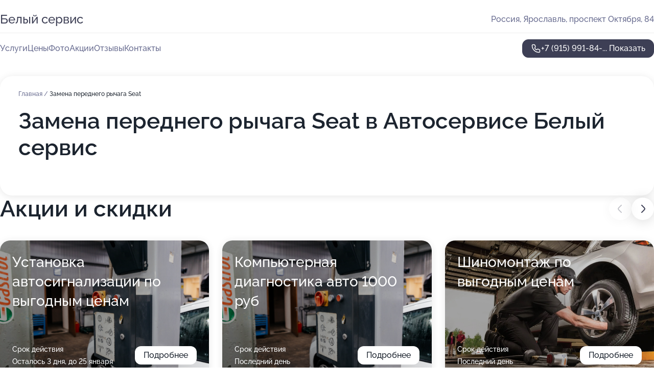

--- FILE ---
content_type: text/html; charset=utf-8
request_url: https://sto-belyj-servis.ru/service/zamena_perednego_rychaga-seat/
body_size: 22574
content:
<!DOCTYPE html>
<html lang="ru">
<head>
	<meta http-equiv="Content-Type" content="text/html; charset=utf-8">
	<meta name="viewport" content="width=device-width,maximum-scale=1,initial-scale=1,user-scalable=0">
	<meta name="format-detection" content="telephone=no">
	<meta name="theme-color" content="#3D3F55">
	<meta name="description" content="Информация о&#160;Автосервисе Белый сервис на&#160;проспекте Октября">
	<link rel="icon" type="image/png" href="/favicon.png">

	<title>Автосервис Белый сервис на&#160;проспекте Октября</title>

	<link nonce="hyGreZhWHtv9X26on94xsoUN" href="//sto-belyj-servis.ru/build/lego2/lego2.css?v=Evk5cQF3AgE" rel="stylesheet" >

		<script type="application/ld+json">{"@context":"http:\/\/schema.org","@type":"AutomotiveBusiness","name":"\u0410\u0432\u0442\u043e\u0441\u0435\u0440\u0432\u0438\u0441 \u0411\u0435\u043b\u044b\u0439 \u0441\u0435\u0440\u0432\u0438\u0441","address":{"@type":"PostalAddress","streetAddress":"\u043f\u0440\u043e\u0441\u043f\u0435\u043a\u0442 \u041e\u043a\u0442\u044f\u0431\u0440\u044f, 84","addressLocality":"\u042f\u0440\u043e\u0441\u043b\u0430\u0432\u043b\u044c"},"url":"https:\/\/sto-belyj-servis.ru\/","contactPoint":{"@type":"ContactPoint","telephone":"+7\u00a0(915)\u00a0991-84-04","contactType":"customer service","areaServed":"RU","availableLanguage":"Russian"},"image":"https:\/\/p1.zoon.ru\/preview\/ofP9suM3LsFlQ_qA8ozwTg\/2400x1500x85\/1\/b\/b\/original_546676b040c088f15a8e3905_5d71f44a58145.jpg","aggregateRating":{"@type":"AggregateRating","ratingValue":4.8,"worstRating":1,"bestRating":5,"reviewCount":74}}</script>
		<script nonce="hyGreZhWHtv9X26on94xsoUN">
		window.js_base = '/js.php';
	</script>

	</head>
<body >
	 <header id="header" class="header" data-organization-id="546676b040c088f15a8e3904">
	<div class="wrapper">
		<div class="header-container" data-uitest="lego-header-block">
			<div class="header-menu-activator" data-target="header-menu-activator">
				<span class="header-menu-activator__icon"></span>
			</div>

			<div class="header-title">
				<a href="/">					Белый сервис
				</a>			</div>
			<div class="header-address text-3 text-secondary">Россия, Ярославль, проспект Октября, 84</div>

					</div>

		<nav class="nav" data-target="header-nav" data-uitest="lego-navigation-block">
			<ul>
									<li data-target="header-services">
						<svg class="svg-icons-services" ><use xlink:href="/build/lego2/icons.svg?v=F__ckEhiq0U#services"></use></svg>
						<a data-target="header-nav-link" href="https://sto-belyj-servis.ru/services/" data-za="{&quot;ev_label&quot;:&quot;all_service&quot;}">Услуги</a>
					</li>
									<li data-target="header-prices">
						<svg class="svg-icons-prices" ><use xlink:href="/build/lego2/icons.svg?v=F__ckEhiq0U#prices"></use></svg>
						<a data-target="header-nav-link" href="https://sto-belyj-servis.ru/price/" data-za="{&quot;ev_label&quot;:&quot;price&quot;}">Цены</a>
					</li>
									<li data-target="header-photo">
						<svg class="svg-icons-photo" ><use xlink:href="/build/lego2/icons.svg?v=F__ckEhiq0U#photo"></use></svg>
						<a data-target="header-nav-link" href="https://sto-belyj-servis.ru/#photos" data-za="{&quot;ev_label&quot;:&quot;photos&quot;}">Фото</a>
					</li>
									<li data-target="header-offers">
						<svg class="svg-icons-offers" ><use xlink:href="/build/lego2/icons.svg?v=F__ckEhiq0U#offers"></use></svg>
						<a data-target="header-nav-link" href="https://sto-belyj-servis.ru/#offers" data-za="{&quot;ev_label&quot;:&quot;offer&quot;}">Акции</a>
					</li>
									<li data-target="header-reviews">
						<svg class="svg-icons-reviews" ><use xlink:href="/build/lego2/icons.svg?v=F__ckEhiq0U#reviews"></use></svg>
						<a data-target="header-nav-link" href="https://sto-belyj-servis.ru/#reviews" data-za="{&quot;ev_label&quot;:&quot;reviews&quot;}">Отзывы</a>
					</li>
									<li data-target="header-contacts">
						<svg class="svg-icons-contacts" ><use xlink:href="/build/lego2/icons.svg?v=F__ckEhiq0U#contacts"></use></svg>
						<a data-target="header-nav-link" href="https://sto-belyj-servis.ru/#contacts" data-za="{&quot;ev_label&quot;:&quot;contacts&quot;}">Контакты</a>
					</li>
							</ul>

			<div class="header-controls">
				<div class="header-controls__wrapper">
					<a
	href="tel:+79159918404"
	class="phone-button button button--primary button--36 icon--20"
	data-phone="+7 (915) 991-84-04"
	data-za="{&quot;ev_sourceType&quot;:&quot;&quot;,&quot;ev_sourceId&quot;:&quot;546676b040c088f15a8e3904.2f71&quot;,&quot;object_type&quot;:&quot;organization&quot;,&quot;object_id&quot;:&quot;546676b040c088f15a8e3904.2f71&quot;,&quot;ev_label&quot;:&quot;premium&quot;,&quot;ev_category&quot;:&quot;phone_o_l&quot;}">
	<svg class="svg-icons-phone" ><use xlink:href="/build/lego2/icons.svg?v=F__ckEhiq0U#phone"></use></svg>
			<div data-target="show-phone-number">
			+7 (915) 991-84-...
			<span data-target="phone-button-show">Показать</span>
		</div>
	</a>


									</div>

							</div>

			<div class="header-nav-address">
				
				<div class="header-block text-3 text-center text-secondary">Россия, Ярославль, проспект Октября, 84</div>
			</div>
		</nav>
	</div>
</header>
<div class="header-placeholder"></div>

<div class="contacts-panel" id="contacts-panel">
	

	<div class="contacts-panel-wrapper">
								<a href="tel:+79159918404" class="contacts-panel-icon" data-phone="+7 (915) 991-84-04" data-za="{&quot;ev_sourceType&quot;:&quot;nav_panel&quot;,&quot;ev_sourceId&quot;:&quot;546676b040c088f15a8e3904.2f71&quot;,&quot;object_type&quot;:&quot;organization&quot;,&quot;object_id&quot;:&quot;546676b040c088f15a8e3904.2f71&quot;,&quot;ev_label&quot;:&quot;premium&quot;,&quot;ev_category&quot;:&quot;phone_o_l&quot;}">
				<svg class="svg-icons-phone_filled" ><use xlink:href="/build/lego2/icons.svg?v=F__ckEhiq0U#phone_filled"></use></svg>
			</a>
						</div>
</div>

<script nonce="hyGreZhWHtv9X26on94xsoUN" type="module">
	import { initContactsPanel } from '//sto-belyj-servis.ru/build/lego2/lego2.js?v=aBQmwV5uQB0';

	initContactsPanel(document.getElementById('contacts-panel'));
</script>


<script nonce="hyGreZhWHtv9X26on94xsoUN" type="module">
	import { initHeader } from '//sto-belyj-servis.ru/build/lego2/lego2.js?v=aBQmwV5uQB0';

	initHeader(document.getElementById('header'));
</script>
 	<main class="main-container">
		<div class="wrapper section-wrapper">
			<div class="service-description__wrapper">
	<section class="service-description section-block">
		<div class="page-breadcrumbs">
			<div class="breadcrumbs">
			<span>
							<a href="https://sto-belyj-servis.ru/">
					Главная
				</a>
						/		</span>
			<span class="active">
							Замена переднего рычага Seat
								</span>
	</div>

		</div>
					<script nonce="hyGreZhWHtv9X26on94xsoUN" type="application/ld+json">{"@context":"http:\/\/schema.org","@type":"BreadcrumbList","itemListElement":[{"@type":"ListItem","position":1,"item":{"name":"\u0413\u043b\u0430\u0432\u043d\u0430\u044f","@id":"https:\/\/sto-belyj-servis.ru\/"}}]}</script>
		
		<div class="service-description-title">
			<h1 class="page-title">Замена переднего рычага Seat в Автосервисе Белый сервис</h1>
			<div class="service-description-title__price">
							</div>
		</div>

		<div class="service-description__text collapse collapse--text-3">
			<div class="collapse__overflow">
				<div class="collapse__text"><p> </p></div>
			</div>
		</div>
	</section>

	</div>
<section class="offers" id="offers" data-uitest="lego-offers-block">
	<div class="section-block__title flex flex--sb">
		<h2 class="text-h2">
			Акции и скидки
		</h2>

		<div class="slider__navigation" data-target="slider-navigation">
			<button class="slider__control prev" data-target="slider-prev">
				<svg class="svg-icons-arrow" ><use xlink:href="/build/lego2/icons.svg?v=F__ckEhiq0U#arrow"></use></svg>
			</button>
			<button class="slider__control next" data-target="slider-next">
				<svg class="svg-icons-arrow" ><use xlink:href="/build/lego2/icons.svg?v=F__ckEhiq0U#arrow"></use></svg>
			</button>
		</div>
	</div>

	<div class="offers__list" data-target="slider-container">
		<div class="offers__slider swiper-wrapper">
							<div data-offer-id="691b382bfa617b4c3309570e" data-sid="691b382bfa617b4c3309570e.5f3a" class="offers-item swiper-slide text-white">
					<img
						class="offers-item__image"
						src="https://p0.zoon.ru/e/a/546676b040c088f15a8e3905_63a17033720ca7.99299509.jpg"
						loading="lazy"
						alt="">
					<div class="offers-item__container">
						<div class="text-5">Установка автосигнализации по выгодным ценам</div>
						<div class="offers-item__bottom">
							<div>
								<div>
									Срок действия
								</div>
								<div>Осталось 3 дня, до 25 января</div>
							</div>
							<button class="button offers-item__button button--36">Подробнее</button>
						</div>
					</div>
				</div>
							<div data-offer-id="68ada475b7f1be3c59003113" data-sid="68ada475b7f1be3c59003113.c607" class="offers-item swiper-slide text-white">
					<img
						class="offers-item__image"
						src="https://p0.zoon.ru/e/a/546676b040c088f15a8e3905_63a17033720ca7.99299509.jpg"
						loading="lazy"
						alt="">
					<div class="offers-item__container">
						<div class="text-5">Компьютерная диагностика авто 1000 руб</div>
						<div class="offers-item__bottom">
							<div>
								<div>
									Срок действия
								</div>
								<div>Последний день</div>
							</div>
							<button class="button offers-item__button button--36">Подробнее</button>
						</div>
					</div>
				</div>
							<div data-offer-id="68efab512e5d6a7e0c0b7ac4" data-sid="68efab512e5d6a7e0c0b7ac4.d0f6" class="offers-item swiper-slide text-white">
					<img
						class="offers-item__image"
						src="https://p2.zoon.ru/d/0/68efab512e5d6a7e0c0b7ac4_68efad7e21da79.86318690.jpg"
						loading="lazy"
						alt="">
					<div class="offers-item__container">
						<div class="text-5">Шиномонтаж по выгодным ценам</div>
						<div class="offers-item__bottom">
							<div>
								<div>
									Срок действия
								</div>
								<div>Последний день</div>
							</div>
							<button class="button offers-item__button button--36">Подробнее</button>
						</div>
					</div>
				</div>
							<div data-offer-id="661d3abc7c1fa0547304ce9d" data-sid="661d3abc7c1fa0547304ce9d.31ae" class="offers-item swiper-slide text-white">
					<img
						class="offers-item__image"
						src="https://p1.zoon.ru/0/6/661d3a61d0cdc8e71b0d2ade_661d3aba3fcb57.74203287.jpg"
						loading="lazy"
						alt="">
					<div class="offers-item__container">
						<div class="text-5">Сход-развал</div>
						<div class="offers-item__bottom">
							<div>
								<div>
									Срок действия
								</div>
								<div>Осталось 2 дня, до 24 января</div>
							</div>
							<button class="button offers-item__button button--36">Подробнее</button>
						</div>
					</div>
				</div>
							<div data-offer-id="64f5c693e9b7fb5fa00561ab" data-sid="64f5c693e9b7fb5fa00561ab.b139" class="offers-item swiper-slide text-white">
					<img
						class="offers-item__image"
						src="https://p1.zoon.ru/8/8/64f5c693e9b7fb5fa00561ab_64f5c8012332a7.94405392.jpg"
						loading="lazy"
						alt="">
					<div class="offers-item__container">
						<div class="text-5">Ремонт акпп Kia  и Hyundai</div>
						<div class="offers-item__bottom">
							<div>
								<div>
									Срок действия
								</div>
								<div>Осталось 8 дней, до 30 января</div>
							</div>
							<button class="button offers-item__button button--36">Подробнее</button>
						</div>
					</div>
				</div>
											</div>

		<div class="slider__pagination" data-target="slider-pagination"></div>
	</div>
</section>
<script nonce="hyGreZhWHtv9X26on94xsoUN" type="module">
	import { initOffers } from '//sto-belyj-servis.ru/build/lego2/lego2.js?v=aBQmwV5uQB0';

	const node = document.getElementById('offers');

	initOffers(node, { organizationId: '546676b040c088f15a8e3904' });
</script>
<section class="photo-section" id="photos" data-uitest="lego-gallery-block">
	<div class="section-block__title flex flex--sb">
		<h2 class="text-h2">Фотогалерея</h2>

					<div class="slider__navigation" data-target="slider-navigation">
				<button class="slider__control prev" data-target="slider-prev">
					<svg class="svg-icons-arrow" ><use xlink:href="/build/lego2/icons.svg?v=F__ckEhiq0U#arrow"></use></svg>
				</button>
				<button class="slider__control next" data-target="slider-next">
					<svg class="svg-icons-arrow" ><use xlink:href="/build/lego2/icons.svg?v=F__ckEhiq0U#arrow"></use></svg>
				</button>
			</div>
			</div>

	<div class="section-block__slider" data-target="slider-container" data-total="22" data-owner-type="organization" data-owner-id="546676b040c088f15a8e3904">
		<div class="photo-section__slider swiper-wrapper">
						<div class="photo-section__slide swiper-slide" data-id="5d71f44ae1b87c02ed0d04ca" data-target="photo-slide-item" data-index="0">
				<img src="https://p1.zoon.ru/preview/FQSVg5U-oK8JywcCH7dQfw/1280x529x85/1/b/b/original_546676b040c088f15a8e3905_5d71f44a58145.jpg" loading="lazy" alt="">
			</div>
						<div class="photo-section__slide swiper-slide" data-id="63a17021ce894c20350bff13" data-target="photo-slide-item" data-index="1">
				<img src="https://p1.zoon.ru/preview/g1kVvg0RmU_YpEkhPfsmEQ/1200x800x85/1/7/0/original_546676b040c088f15a8e3905_63a170219dc463.95528174.jpg" loading="lazy" alt="">
			</div>
						<div class="photo-section__slide swiper-slide" data-id="63a17036b586df56cc03d36b" data-target="photo-slide-item" data-index="2">
				<img src="https://p2.zoon.ru/preview/AFmeIw22-56rFmzdfr9bPg/1200x800x85/1/d/d/original_546676b040c088f15a8e3905_63a17035bd9df2.55400010.jpg" loading="lazy" alt="">
			</div>
						<div class="photo-section__slide swiper-slide" data-id="63a17033016fe47cd10875e5" data-target="photo-slide-item" data-index="3">
				<img src="https://p1.zoon.ru/preview/vF_Re0ary4MwNR3JV9sEew/1200x800x85/1/2/a/original_546676b040c088f15a8e3905_63a17033838ee1.98789990.jpg" loading="lazy" alt="">
			</div>
						<div class="photo-section__slide swiper-slide" data-id="63a57e965d83c4e4d503773b" data-target="photo-slide-item" data-index="4">
				<img src="https://p0.zoon.ru/preview/McDdLIFeDVfTLLD2K_Ix-A/1200x800x85/1/c/1/original_546676b040c088f15a8e3905_63a57e95b41d51.76693210.jpg" loading="lazy" alt="">
			</div>
						<div class="photo-section__slide swiper-slide" data-id="63a57f1317fcfe8cd7088a8f" data-target="photo-slide-item" data-index="5">
				<img src="https://p2.zoon.ru/preview/PgCfpe481zF5y9xCcVWj3A/1200x800x85/1/3/c/original_546676b040c088f15a8e3905_63a57f13917cf5.81046173.jpg" loading="lazy" alt="">
			</div>
						<div class="photo-section__slide swiper-slide" data-id="63a170329f65a1d71f05c8f8" data-target="photo-slide-item" data-index="6">
				<img src="https://p0.zoon.ru/preview/jNNQ4bSAbvNLhG8SnjVzYA/1200x800x85/1/0/b/original_546676b040c088f15a8e3905_63a170324e2554.28377012.jpg" loading="lazy" alt="">
			</div>
						<div class="photo-section__slide swiper-slide" data-id="63a1702d809631d15c0927ae" data-target="photo-slide-item" data-index="7">
				<img src="https://p0.zoon.ru/preview/nqLkbSQQUSg2o9cOgEij5g/1200x800x85/1/2/4/original_546676b040c088f15a8e3905_63a1702caa5c00.91872389.jpg" loading="lazy" alt="">
			</div>
						<div class="photo-section__slide swiper-slide" data-id="63a1702cc96b545920032518" data-target="photo-slide-item" data-index="8">
				<img src="https://p1.zoon.ru/preview/KOGxOpQYDcZ3g3QNE4jjHw/1200x800x85/1/b/9/original_546676b040c088f15a8e3905_63a1702c57a207.26403668.jpg" loading="lazy" alt="">
			</div>
						<div class="photo-section__slide swiper-slide" data-id="63a170254fe85322f4034977" data-target="photo-slide-item" data-index="9">
				<img src="https://p2.zoon.ru/preview/5WClzxPgw4_-lzc4ZKSr8g/1200x800x85/1/e/a/original_546676b040c088f15a8e3905_63a17024c917a8.83664930.jpg" loading="lazy" alt="">
			</div>
						<div class="photo-section__slide swiper-slide" data-id="63a17024a1aa7d0326027121" data-target="photo-slide-item" data-index="10">
				<img src="https://p1.zoon.ru/preview/tx_CjQidErYqKjnpotqSqw/1200x800x85/1/c/6/original_546676b040c088f15a8e3905_63a17024614ca1.36831156.jpg" loading="lazy" alt="">
			</div>
						<div class="photo-section__slide swiper-slide" data-id="63a17021c06b7cf57d0ccbb6" data-target="photo-slide-item" data-index="11">
				<img src="https://p1.zoon.ru/preview/9S18dn2a6ZN3OD8eQqt6fA/1200x800x85/1/4/e/original_546676b040c088f15a8e3905_63a17021b5fbf0.30454932.jpg" loading="lazy" alt="">
			</div>
						<div class="photo-section__slide swiper-slide" data-id="5d8b88bbc84f7016113f2d21" data-target="photo-slide-item" data-index="12">
				<img src="https://p0.zoon.ru/preview/-8w1sWbfJDIe6k-EpIH4ZQ/1068x800x85/1/e/c/original_546676b040c088f15a8e3905_5d8b88bb446aa.jpg" loading="lazy" alt="">
			</div>
						<div class="photo-section__slide swiper-slide" data-id="63a17024a1df45b15208e50b" data-target="photo-slide-item" data-index="13">
				<img src="https://p0.zoon.ru/preview/ZQffPcoNE2tM5H66_HlEZw/1200x800x85/1/c/a/original_546676b040c088f15a8e3905_63a170246980c7.02525896.jpg" loading="lazy" alt="">
			</div>
						<div class="photo-section__slide swiper-slide" data-id="63a1702f5125338d730d6351" data-target="photo-slide-item" data-index="14">
				<img src="https://p1.zoon.ru/preview/8_wYAVbToCoO1sfIOiy4tw/1200x800x85/1/5/5/original_546676b040c088f15a8e3905_63a1702f879d81.78898817.jpg" loading="lazy" alt="">
			</div>
						<div class="photo-section__slide swiper-slide" data-id="63a57f598c0d556f980de746" data-target="photo-slide-item" data-index="15">
				<img src="https://p2.zoon.ru/preview/8X8tr5BOzm-yVv0xIwsv0A/1200x800x85/1/e/8/original_546676b040c088f15a8e3905_63a57f58e00e54.47358147.jpg" loading="lazy" alt="">
			</div>
						<div class="photo-section__slide swiper-slide" data-id="63a57dc50e228e7719076438" data-target="photo-slide-item" data-index="16">
				<img src="https://p0.zoon.ru/preview/rxac7oEs1Gt8_6f1No4WgA/1200x800x85/1/7/d/original_546676b040c088f15a8e3905_63a57dc4b9bf66.42098583.jpg" loading="lazy" alt="">
			</div>
						<div class="photo-section__slide swiper-slide" data-id="63a57fca34c8c2e616093e8d" data-target="photo-slide-item" data-index="17">
				<img src="https://p2.zoon.ru/preview/qMXhL1Pg9A-e5SqEbpgDtw/1200x800x85/1/5/6/original_546676b040c088f15a8e3905_63a57fca11f556.00902795.jpg" loading="lazy" alt="">
			</div>
						<div class="photo-section__slide swiper-slide" data-id="63a17033c3061ad24506a511" data-target="photo-slide-item" data-index="18">
				<img src="https://p0.zoon.ru/preview/E1SsTJWID-L3zAgIP0VAww/1200x800x85/1/e/a/original_546676b040c088f15a8e3905_63a17033720ca7.99299509.jpg" loading="lazy" alt="">
			</div>
						<div class="photo-section__slide swiper-slide" data-id="63a17021521a75864803152e" data-target="photo-slide-item" data-index="19">
				<img src="https://p2.zoon.ru/preview/p2KifKZQXjIabLRRc9KDVA/1200x800x85/1/6/d/original_546676b040c088f15a8e3905_63a170216afca6.16034094.jpg" loading="lazy" alt="">
			</div>
						<div class="photo-section__slide swiper-slide" data-id="63a1703041b9e56fca0dca4f" data-target="photo-slide-item" data-index="20">
				<img src="https://p2.zoon.ru/preview/uEwHo9yiY1skfvoTpeXwfg/1200x800x85/1/b/1/original_546676b040c088f15a8e3905_63a1702fd6e820.32703941.jpg" loading="lazy" alt="">
			</div>
						<div class="photo-section__slide swiper-slide" data-id="63a5804cf32e6eb41e05ae3f" data-target="photo-slide-item" data-index="21">
				<img src="https://p0.zoon.ru/preview/MNitsGC4z5FsOchSMhb21Q/1068x800x85/1/3/c/original_546676b040c088f15a8e3905_63a5804ca0c065.13881404.jpg" loading="lazy" alt="">
			</div>
					</div>
	</div>

	<div class="slider__pagination" data-target="slider-pagination"></div>
</section>

<script nonce="hyGreZhWHtv9X26on94xsoUN" type="module">
	import { initPhotos } from '//sto-belyj-servis.ru/build/lego2/lego2.js?v=aBQmwV5uQB0';

	const node = document.getElementById('photos');
	initPhotos(node);
</script>
<section class="reviews-section section-block" id="reviews" data-uitest="lego-reviews-block">
	<div class="section-block__title flex flex--sb">
		<h2 class="text-h2">
			Отзывы
		</h2>

				<div class="slider__navigation" data-target="slider-navigation">
			<button class="slider__control prev" data-target="slider-prev">
				<svg class="svg-icons-arrow" ><use xlink:href="/build/lego2/icons.svg?v=F__ckEhiq0U#arrow"></use></svg>
			</button>
			<button class="slider__control next" data-target="slider-next">
				<svg class="svg-icons-arrow" ><use xlink:href="/build/lego2/icons.svg?v=F__ckEhiq0U#arrow"></use></svg>
			</button>
		</div>
			</div>

	<div class="reviews-section__list" data-target="slider-container">
		<div class="reviews-section__slider swiper-wrapper" data-target="review-section-slides">
							<div
	class="reviews-section-item swiper-slide "
	data-id="688a6f430f1c41101202914a"
	data-owner-id="546676b040c088f15a8e3904"
	data-target="review">
	<div  class="flex flex--center-y gap-12">
		<div class="reviews-section-item__avatar">
										<svg class="svg-icons-user" ><use xlink:href="/build/lego2/icons.svg?v=F__ckEhiq0U#user"></use></svg>
					</div>
		<div class="reviews-section-item__head">
			<div class="reviews-section-item__head-top flex flex--center-y gap-16">
				<div class="flex flex--center-y gap-8">
										<div class="stars stars--16" style="--rating: 5">
						<div class="stars__rating">
							<div class="stars stars--filled"></div>
						</div>
					</div>
					<div class="reviews-section-item__mark text-3">
						5,0
					</div>
				</div>
											</div>

			<div class="reviews-section-item__name text-3 fade">
				Антон
			</div>
		</div>
	</div>
					<div class="reviews-section-item__descr collapse collapse--text-2 mt-8">
			<div class="collapse__overflow">
				<div class="collapse__text">
					Профессионализм специалистов на высшем уровне. Помогли решить проблему с запчастями — это ценно. Я сам автослесарь, поэтому оцениваю подход со знанием дела: здесь всё на уровне. Хожу сюда нечасто, но постоянно — значит, качество действительно радует. Доволен работой сервиса!
				</div>
			</div>
		</div>
			<div class="reviews-section-item__date text-2 text-secondary mt-8">
		30 июля 2025 Отзыв взят с сайта Zoon.ru
	</div>
</div>

							<div
	class="reviews-section-item swiper-slide "
	data-id="688a3703092dc31c5c00b507"
	data-owner-id="546676b040c088f15a8e3904"
	data-target="review">
	<div  class="flex flex--center-y gap-12">
		<div class="reviews-section-item__avatar">
										<svg class="svg-icons-user" ><use xlink:href="/build/lego2/icons.svg?v=F__ckEhiq0U#user"></use></svg>
					</div>
		<div class="reviews-section-item__head">
			<div class="reviews-section-item__head-top flex flex--center-y gap-16">
				<div class="flex flex--center-y gap-8">
										<div class="stars stars--16" style="--rating: 5">
						<div class="stars__rating">
							<div class="stars stars--filled"></div>
						</div>
					</div>
					<div class="reviews-section-item__mark text-3">
						5,0
					</div>
				</div>
											</div>

			<div class="reviews-section-item__name text-3 fade">
				Денис
			</div>
		</div>
	</div>
					<div class="reviews-section-item__descr collapse collapse--text-2 mt-8">
			<div class="collapse__overflow">
				<div class="collapse__text">
					Я смог быстро приехать, мастера оперативно всё сделали, даже больше, чем хотелось. Ребята нашли ещё проблему и сразу же сделали сход-развал.
				</div>
			</div>
		</div>
			<div class="reviews-section-item__date text-2 text-secondary mt-8">
		30 июля 2025 Отзыв взят с сайта Zoon.ru
	</div>
</div>

							<div
	class="reviews-section-item swiper-slide "
	data-id="6882482731103583410e623a"
	data-owner-id="546676b040c088f15a8e3904"
	data-target="review">
	<div  class="flex flex--center-y gap-12">
		<div class="reviews-section-item__avatar">
										<svg class="svg-icons-user" ><use xlink:href="/build/lego2/icons.svg?v=F__ckEhiq0U#user"></use></svg>
					</div>
		<div class="reviews-section-item__head">
			<div class="reviews-section-item__head-top flex flex--center-y gap-16">
				<div class="flex flex--center-y gap-8">
										<div class="stars stars--16" style="--rating: 5">
						<div class="stars__rating">
							<div class="stars stars--filled"></div>
						</div>
					</div>
					<div class="reviews-section-item__mark text-3">
						5,0
					</div>
				</div>
											</div>

			<div class="reviews-section-item__name text-3 fade">
				Вячеслав
			</div>
		</div>
	</div>
					<div class="reviews-section-item__descr collapse collapse--text-2 mt-8">
			<div class="collapse__overflow">
				<div class="collapse__text">
					Качественно и быстро сделали замену трапеции на дворниках, приехал утром, а вечером уже забрал машину. Персонал, который принимал машину, был доброжелательным. Выбрал сервис, потому что он находится рядом, буквально через забор.
				</div>
			</div>
		</div>
			<div class="reviews-section-item__date text-2 text-secondary mt-8">
		24 июля 2025 Отзыв взят с сайта Zoon.ru
	</div>
</div>

							<div
	class="reviews-section-item swiper-slide "
	data-id="68820fe6ef863ea2040dbd6b"
	data-owner-id="546676b040c088f15a8e3904"
	data-target="review">
	<div  class="flex flex--center-y gap-12">
		<div class="reviews-section-item__avatar">
										<svg class="svg-icons-user" ><use xlink:href="/build/lego2/icons.svg?v=F__ckEhiq0U#user"></use></svg>
					</div>
		<div class="reviews-section-item__head">
			<div class="reviews-section-item__head-top flex flex--center-y gap-16">
				<div class="flex flex--center-y gap-8">
										<div class="stars stars--16" style="--rating: 5">
						<div class="stars__rating">
							<div class="stars stars--filled"></div>
						</div>
					</div>
					<div class="reviews-section-item__mark text-3">
						5,0
					</div>
				</div>
											</div>

			<div class="reviews-section-item__name text-3 fade">
				Владимир
			</div>
		</div>
	</div>
					<div class="reviews-section-item__descr collapse collapse--text-2 mt-8">
			<div class="collapse__overflow">
				<div class="collapse__text">
					Был тут впервые, так как был проездом, и сервис меня полностью устроил. Делали сход-развал, всё сделали качественно и честно. Очень понравилось отношение ребят, коллектив замечательный — вежливые, спокойные, простые парни. Всё сделали быстро и приятно. Жене, которая была беременна, предложили комнату отдыха, кофе и чай — было очень приятно. Машину осмотрели, указали на недочеты и сразу устранили их, показали всё, что нужно было сделать, ничего не скрывали.
				</div>
			</div>
		</div>
			<div class="reviews-section-item__date text-2 text-secondary mt-8">
		24 июля 2025 Отзыв взят с сайта Zoon.ru
	</div>
</div>

							<div
	class="reviews-section-item swiper-slide "
	data-id="6881533afecc7471570bc2d6"
	data-owner-id="546676b040c088f15a8e3904"
	data-target="review">
	<div  class="flex flex--center-y gap-12">
		<div class="reviews-section-item__avatar">
										<svg class="svg-icons-user" ><use xlink:href="/build/lego2/icons.svg?v=F__ckEhiq0U#user"></use></svg>
					</div>
		<div class="reviews-section-item__head">
			<div class="reviews-section-item__head-top flex flex--center-y gap-16">
				<div class="flex flex--center-y gap-8">
										<div class="stars stars--16" style="--rating: 5">
						<div class="stars__rating">
							<div class="stars stars--filled"></div>
						</div>
					</div>
					<div class="reviews-section-item__mark text-3">
						5,0
					</div>
				</div>
											</div>

			<div class="reviews-section-item__name text-3 fade">
				Денис
			</div>
		</div>
	</div>
					<div class="reviews-section-item__descr collapse collapse--text-2 mt-8">
			<div class="collapse__overflow">
				<div class="collapse__text">
					Делали замену ШРУСа, промывку радиатора, пока не беспокоит проблема, которая была. Всё в целом понравилось, цены приемлемые, сделали всё хорошо.
				</div>
			</div>
		</div>
			<div class="reviews-section-item__date text-2 text-secondary mt-8">
		24 июля 2025 Отзыв взят с сайта Zoon.ru
	</div>
</div>

							<div
	class="reviews-section-item swiper-slide "
	data-id="687ea6dabf62ce76330f825b"
	data-owner-id="546676b040c088f15a8e3904"
	data-target="review">
	<div  class="flex flex--center-y gap-12">
		<div class="reviews-section-item__avatar">
										<svg class="svg-icons-user" ><use xlink:href="/build/lego2/icons.svg?v=F__ckEhiq0U#user"></use></svg>
					</div>
		<div class="reviews-section-item__head">
			<div class="reviews-section-item__head-top flex flex--center-y gap-16">
				<div class="flex flex--center-y gap-8">
										<div class="stars stars--16" style="--rating: 5">
						<div class="stars__rating">
							<div class="stars stars--filled"></div>
						</div>
					</div>
					<div class="reviews-section-item__mark text-3">
						5,0
					</div>
				</div>
											</div>

			<div class="reviews-section-item__name text-3 fade">
				Сергей
			</div>
		</div>
	</div>
					<div class="reviews-section-item__descr collapse collapse--text-2 mt-8">
			<div class="collapse__overflow">
				<div class="collapse__text">
					Всё понравилось, хороший сервис! Ранее был в другой организации, которая ужасная по сравнению с этим. Здесь хорошо сделали работу, ничего не нужно переделывать. Обращался для полной работы с кондиционером и охлаждающей системой автомобиля, а также меняли ремень ГРМ и другие мелочи по двигателю.
				</div>
			</div>
		</div>
			<div class="reviews-section-item__date text-2 text-secondary mt-8">
		21 июля 2025 Отзыв взят с сайта Zoon.ru
	</div>
</div>

							<div
	class="reviews-section-item swiper-slide "
	data-id="687e69eb7f23d0ebb2074689"
	data-owner-id="546676b040c088f15a8e3904"
	data-target="review">
	<div  class="flex flex--center-y gap-12">
		<div class="reviews-section-item__avatar">
										<svg class="svg-icons-user" ><use xlink:href="/build/lego2/icons.svg?v=F__ckEhiq0U#user"></use></svg>
					</div>
		<div class="reviews-section-item__head">
			<div class="reviews-section-item__head-top flex flex--center-y gap-16">
				<div class="flex flex--center-y gap-8">
										<div class="stars stars--16" style="--rating: 5">
						<div class="stars__rating">
							<div class="stars stars--filled"></div>
						</div>
					</div>
					<div class="reviews-section-item__mark text-3">
						5,0
					</div>
				</div>
											</div>

			<div class="reviews-section-item__name text-3 fade">
				Валерий
			</div>
		</div>
	</div>
					<div class="reviews-section-item__descr collapse collapse--text-2 mt-8">
			<div class="collapse__overflow">
				<div class="collapse__text">
					Очень доволен оперативностью работы — сразу назначили время буквально в тот же день, к вечеру. Ребята молодцы, знают свое дело. Никаких трудностей с заменой запчастей не возникло. На машине меняли масло, фильтры, ремень натяжной, ролики — все сделали качественно и обширно.
				</div>
			</div>
		</div>
			<div class="reviews-section-item__date text-2 text-secondary mt-8">
		21 июля 2025 Отзыв взят с сайта Zoon.ru
	</div>
</div>

							<div
	class="reviews-section-item swiper-slide "
	data-id="687e2f53b7e77cf4480d786d"
	data-owner-id="546676b040c088f15a8e3904"
	data-target="review">
	<div  class="flex flex--center-y gap-12">
		<div class="reviews-section-item__avatar">
										<svg class="svg-icons-user" ><use xlink:href="/build/lego2/icons.svg?v=F__ckEhiq0U#user"></use></svg>
					</div>
		<div class="reviews-section-item__head">
			<div class="reviews-section-item__head-top flex flex--center-y gap-16">
				<div class="flex flex--center-y gap-8">
										<div class="stars stars--16" style="--rating: 5">
						<div class="stars__rating">
							<div class="stars stars--filled"></div>
						</div>
					</div>
					<div class="reviews-section-item__mark text-3">
						5,0
					</div>
				</div>
											</div>

			<div class="reviews-section-item__name text-3 fade">
				Олег
			</div>
		</div>
	</div>
					<div class="reviews-section-item__descr collapse collapse--text-2 mt-8">
			<div class="collapse__overflow">
				<div class="collapse__text">
					В первую очередь обратил внимание на удобство по времени и близкое расположение. Приезжаю уже около трех лет при определенных проблемах с машиной. В этот раз она троила на дороге, мастера сделали диагностику, которая показала неоднозначные результаты, но в итоге заменили катушку зажигания и проблему решили достаточно оперативно и в правильном направлении. Качество выполненных работ понравилось, всё сделали хорошо.
				</div>
			</div>
		</div>
			<div class="reviews-section-item__date text-2 text-secondary mt-8">
		21 июля 2025 Отзыв взят с сайта Zoon.ru
	</div>
</div>

							<div
	class="reviews-section-item swiper-slide "
	data-id="68778063a9b5c6d45a03650a"
	data-owner-id="546676b040c088f15a8e3904"
	data-target="review">
	<div  class="flex flex--center-y gap-12">
		<div class="reviews-section-item__avatar">
										<svg class="svg-icons-user" ><use xlink:href="/build/lego2/icons.svg?v=F__ckEhiq0U#user"></use></svg>
					</div>
		<div class="reviews-section-item__head">
			<div class="reviews-section-item__head-top flex flex--center-y gap-16">
				<div class="flex flex--center-y gap-8">
										<div class="stars stars--16" style="--rating: 5">
						<div class="stars__rating">
							<div class="stars stars--filled"></div>
						</div>
					</div>
					<div class="reviews-section-item__mark text-3">
						5,0
					</div>
				</div>
											</div>

			<div class="reviews-section-item__name text-3 fade">
				Авсеева Надежда
			</div>
		</div>
	</div>
					<div class="reviews-section-item__descr collapse collapse--text-2 mt-8">
			<div class="collapse__overflow">
				<div class="collapse__text">
					В СТО я обращаюсь уже не первый раз за последние пять лет, иногда приезжаю по разным мелочам. С сотрудником можно предварительно списаться через мессенджер, не ездить в СТО дополнительно, не показывать ничего. В онлайн-переписке персонал оперативно мне отвечает. Когда я приехала в последний раз, мастер очень оперативно справился с заменой, общались мы всего пять минут.
				</div>
			</div>
		</div>
			<div class="reviews-section-item__date text-2 text-secondary mt-8">
		16 июля 2025 Отзыв взят с сайта Zoon.ru
	</div>
</div>

							<div
	class="reviews-section-item swiper-slide "
	data-id="68752e3f66996eb80d040107"
	data-owner-id="546676b040c088f15a8e3904"
	data-target="review">
	<div  class="flex flex--center-y gap-12">
		<div class="reviews-section-item__avatar">
										<svg class="svg-icons-user" ><use xlink:href="/build/lego2/icons.svg?v=F__ckEhiq0U#user"></use></svg>
					</div>
		<div class="reviews-section-item__head">
			<div class="reviews-section-item__head-top flex flex--center-y gap-16">
				<div class="flex flex--center-y gap-8">
										<div class="stars stars--16" style="--rating: 5">
						<div class="stars__rating">
							<div class="stars stars--filled"></div>
						</div>
					</div>
					<div class="reviews-section-item__mark text-3">
						5,0
					</div>
				</div>
											</div>

			<div class="reviews-section-item__name text-3 fade">
				Марина
			</div>
		</div>
	</div>
					<div class="reviews-section-item__descr collapse collapse--text-2 mt-8">
			<div class="collapse__overflow">
				<div class="collapse__text">
					Я обратилась за диагностикой автомобиля, заменой кое-каких деталей. Это был мой первый визит, и в целом я осталась довольна сервисом. Всё было сделано быстро и понятно.
				</div>
			</div>
		</div>
			<div class="reviews-section-item__date text-2 text-secondary mt-8">
		14 июля 2025 Отзыв взят с сайта Zoon.ru
	</div>
</div>

							<div
	class="reviews-section-item swiper-slide "
	data-id="686d327f83f6c04d0101bba0"
	data-owner-id="546676b040c088f15a8e3904"
	data-target="review">
	<div  class="flex flex--center-y gap-12">
		<div class="reviews-section-item__avatar">
										<svg class="svg-icons-user" ><use xlink:href="/build/lego2/icons.svg?v=F__ckEhiq0U#user"></use></svg>
					</div>
		<div class="reviews-section-item__head">
			<div class="reviews-section-item__head-top flex flex--center-y gap-16">
				<div class="flex flex--center-y gap-8">
										<div class="stars stars--16" style="--rating: 5">
						<div class="stars__rating">
							<div class="stars stars--filled"></div>
						</div>
					</div>
					<div class="reviews-section-item__mark text-3">
						5,0
					</div>
				</div>
											</div>

			<div class="reviews-section-item__name text-3 fade">
				Елена
			</div>
		</div>
	</div>
					<div class="reviews-section-item__descr collapse collapse--text-2 mt-8">
			<div class="collapse__overflow">
				<div class="collapse__text">
					Я обратилась в сервис для замены тормозных дисков и колодок на новой Skoda Karoq. Работы были выполнены в течение полудня, как и обещали, без задержек. Мне понравилось доброжелательное отношение мастера-приемщика, выполненные работы и их стоимость.
				</div>
			</div>
		</div>
			<div class="reviews-section-item__date text-2 text-secondary mt-8">
		8 июля 2025 Отзыв взят с сайта Zoon.ru
	</div>
</div>

							<div
	class="reviews-section-item swiper-slide "
	data-id="686803ef555a2f2f5d050d4b"
	data-owner-id="546676b040c088f15a8e3904"
	data-target="review">
	<div  class="flex flex--center-y gap-12">
		<div class="reviews-section-item__avatar">
										<svg class="svg-icons-user" ><use xlink:href="/build/lego2/icons.svg?v=F__ckEhiq0U#user"></use></svg>
					</div>
		<div class="reviews-section-item__head">
			<div class="reviews-section-item__head-top flex flex--center-y gap-16">
				<div class="flex flex--center-y gap-8">
										<div class="stars stars--16" style="--rating: 5">
						<div class="stars__rating">
							<div class="stars stars--filled"></div>
						</div>
					</div>
					<div class="reviews-section-item__mark text-3">
						5,0
					</div>
				</div>
											</div>

			<div class="reviews-section-item__name text-3 fade">
				Николай
			</div>
		</div>
	</div>
					<div class="reviews-section-item__descr collapse collapse--text-2 mt-8">
			<div class="collapse__overflow">
				<div class="collapse__text">
					В сервис я обратился, чтобы поменять сайлентблоки передних и задних рычагов. Ребята работают с умом — всё сделали очень быстро и качественно. Они объяснили мне, что рычаги в хорошем состоянии и нужно поменять только сайлентблоки. Ранее я обращался к мастерам для замены на Chevrolet Cruze, затем уже приходил для стоек стабилизатора. Всё было культурно и профессионально. Отдельное спасибо Ивану, механик — молодец!
				</div>
			</div>
		</div>
			<div class="reviews-section-item__date text-2 text-secondary mt-8">
		4 июля 2025 Отзыв взят с сайта Zoon.ru
	</div>
</div>

							<div
	class="reviews-section-item swiper-slide "
	data-id="68668262bdabf8a48607b380"
	data-owner-id="546676b040c088f15a8e3904"
	data-target="review">
	<div  class="flex flex--center-y gap-12">
		<div class="reviews-section-item__avatar">
										<svg class="svg-icons-user" ><use xlink:href="/build/lego2/icons.svg?v=F__ckEhiq0U#user"></use></svg>
					</div>
		<div class="reviews-section-item__head">
			<div class="reviews-section-item__head-top flex flex--center-y gap-16">
				<div class="flex flex--center-y gap-8">
										<div class="stars stars--16" style="--rating: 5">
						<div class="stars__rating">
							<div class="stars stars--filled"></div>
						</div>
					</div>
					<div class="reviews-section-item__mark text-3">
						5,0
					</div>
				</div>
											</div>

			<div class="reviews-section-item__name text-3 fade">
				Олеся
			</div>
		</div>
	</div>
					<div class="reviews-section-item__descr collapse collapse--text-2 mt-8">
			<div class="collapse__overflow">
				<div class="collapse__text">
					Электрик показал свой профессионализм, решив мою проблему, которую не могли решить другие мастера в городе. Он починил деталь Вольво, которую другие могли только чистить. После ремонта нам рекомендовали замену масла и дальнейший уход за деталью. Для ремонта потребовался ремкомплект, который я заказывала.
				</div>
			</div>
		</div>
			<div class="reviews-section-item__date text-2 text-secondary mt-8">
		3 июля 2025 Отзыв взят с сайта Zoon.ru
	</div>
</div>

							<div
	class="reviews-section-item swiper-slide "
	data-id="686523fea1d857e1420d3eed"
	data-owner-id="546676b040c088f15a8e3904"
	data-target="review">
	<div  class="flex flex--center-y gap-12">
		<div class="reviews-section-item__avatar">
										<svg class="svg-icons-user" ><use xlink:href="/build/lego2/icons.svg?v=F__ckEhiq0U#user"></use></svg>
					</div>
		<div class="reviews-section-item__head">
			<div class="reviews-section-item__head-top flex flex--center-y gap-16">
				<div class="flex flex--center-y gap-8">
										<div class="stars stars--16" style="--rating: 5">
						<div class="stars__rating">
							<div class="stars stars--filled"></div>
						</div>
					</div>
					<div class="reviews-section-item__mark text-3">
						5,0
					</div>
				</div>
											</div>

			<div class="reviews-section-item__name text-3 fade">
				Дмитрий
			</div>
		</div>
	</div>
					<div class="reviews-section-item__descr collapse collapse--text-2 mt-8">
			<div class="collapse__overflow">
				<div class="collapse__text">
					Понравилась оперативная запись, которая была срочно организована. Качество работы без нареканий — проблему устранили за счет услуги сход-развала, а после даны рекомендации по наблюдению за автомобилем Kia Sorento и возможность вернуться на ремонт по гарантии при появлении неисправностей.
				</div>
			</div>
		</div>
			<div class="reviews-section-item__date text-2 text-secondary mt-8">
		2 июля 2025 Отзыв взят с сайта Zoon.ru
	</div>
</div>

							<div
	class="reviews-section-item swiper-slide "
	data-id="685e789279cbb668e00abdca"
	data-owner-id="546676b040c088f15a8e3904"
	data-target="review">
	<div  class="flex flex--center-y gap-12">
		<div class="reviews-section-item__avatar">
										<svg class="svg-icons-user" ><use xlink:href="/build/lego2/icons.svg?v=F__ckEhiq0U#user"></use></svg>
					</div>
		<div class="reviews-section-item__head">
			<div class="reviews-section-item__head-top flex flex--center-y gap-16">
				<div class="flex flex--center-y gap-8">
										<div class="stars stars--16" style="--rating: 5">
						<div class="stars__rating">
							<div class="stars stars--filled"></div>
						</div>
					</div>
					<div class="reviews-section-item__mark text-3">
						5,0
					</div>
				</div>
											</div>

			<div class="reviews-section-item__name text-3 fade">
				Виталий
			</div>
		</div>
	</div>
					<div class="reviews-section-item__descr collapse collapse--text-2 mt-8">
			<div class="collapse__overflow">
				<div class="collapse__text">
					Впервые обратился в этот сервис — делал развал-схождение на машине. Персонал встретил нормально, без нареканий. Приняли даже раньше назначенного времени, работу выполнили быстро и нормально. В целом остался доволен — всё сделали как надо, без лишних вопросов.
				</div>
			</div>
		</div>
			<div class="reviews-section-item__date text-2 text-secondary mt-8">
		27 июня 2025 Отзыв взят с сайта Zoon.ru
	</div>
</div>

							<div
	class="reviews-section-item swiper-slide "
	data-id="685d8023107f10c252045316"
	data-owner-id="546676b040c088f15a8e3904"
	data-target="review">
	<div  class="flex flex--center-y gap-12">
		<div class="reviews-section-item__avatar">
										<svg class="svg-icons-user" ><use xlink:href="/build/lego2/icons.svg?v=F__ckEhiq0U#user"></use></svg>
					</div>
		<div class="reviews-section-item__head">
			<div class="reviews-section-item__head-top flex flex--center-y gap-16">
				<div class="flex flex--center-y gap-8">
										<div class="stars stars--16" style="--rating: 5">
						<div class="stars__rating">
							<div class="stars stars--filled"></div>
						</div>
					</div>
					<div class="reviews-section-item__mark text-3">
						5,0
					</div>
				</div>
											</div>

			<div class="reviews-section-item__name text-3 fade">
				Сергей
			</div>
		</div>
	</div>
					<div class="reviews-section-item__descr collapse collapse--text-2 mt-8">
			<div class="collapse__overflow">
				<div class="collapse__text">
					Сотрудники проявили высокую компетентность: нашли причину поломки, провели качественную диагностику и решили проблему. В других сервисах не могли определить, в чем дело, а здесь все оказалось просто — заменили свечи, и все заработало. Уровень сервиса и доведение информации до клиента на высшем уровне.
				</div>
			</div>
		</div>
			<div class="reviews-section-item__date text-2 text-secondary mt-8">
		26 июня 2025 Отзыв взят с сайта Zoon.ru
	</div>
</div>

							<div
	class="reviews-section-item swiper-slide "
	data-id="685c22eac1e6e15ae5062ab4"
	data-owner-id="546676b040c088f15a8e3904"
	data-target="review">
	<div  class="flex flex--center-y gap-12">
		<div class="reviews-section-item__avatar">
										<svg class="svg-icons-user" ><use xlink:href="/build/lego2/icons.svg?v=F__ckEhiq0U#user"></use></svg>
					</div>
		<div class="reviews-section-item__head">
			<div class="reviews-section-item__head-top flex flex--center-y gap-16">
				<div class="flex flex--center-y gap-8">
										<div class="stars stars--16" style="--rating: 5">
						<div class="stars__rating">
							<div class="stars stars--filled"></div>
						</div>
					</div>
					<div class="reviews-section-item__mark text-3">
						5,0
					</div>
				</div>
											</div>

			<div class="reviews-section-item__name text-3 fade">
				Федор
			</div>
		</div>
	</div>
					<div class="reviews-section-item__descr collapse collapse--text-2 mt-8">
			<div class="collapse__overflow">
				<div class="collapse__text">
					Качество обслуживания на высшем уровне, вежливый персонал и доступные цены. Мастера всегда дают подробные консультации, отвечают на все вопросы, а работа выполнена так, что автомобиль эксплуатируется без проблем. Обращался много раз, и это единственный сервис, который смог решить сложную проблему с моей Audi, даже московские сервисы не справились.
				</div>
			</div>
		</div>
			<div class="reviews-section-item__date text-2 text-secondary mt-8">
		25 июня 2025 Отзыв взят с сайта Zoon.ru
	</div>
</div>

							<div
	class="reviews-section-item swiper-slide "
	data-id="685acb8fef4f7849ad0ae221"
	data-owner-id="546676b040c088f15a8e3904"
	data-target="review">
	<div  class="flex flex--center-y gap-12">
		<div class="reviews-section-item__avatar">
										<svg class="svg-icons-user" ><use xlink:href="/build/lego2/icons.svg?v=F__ckEhiq0U#user"></use></svg>
					</div>
		<div class="reviews-section-item__head">
			<div class="reviews-section-item__head-top flex flex--center-y gap-16">
				<div class="flex flex--center-y gap-8">
										<div class="stars stars--16" style="--rating: 5">
						<div class="stars__rating">
							<div class="stars stars--filled"></div>
						</div>
					</div>
					<div class="reviews-section-item__mark text-3">
						5,0
					</div>
				</div>
											</div>

			<div class="reviews-section-item__name text-3 fade">
				Олег
			</div>
		</div>
	</div>
					<div class="reviews-section-item__descr collapse collapse--text-2 mt-8">
			<div class="collapse__overflow">
				<div class="collapse__text">
					Уже неоднократно посещал этот сервис, и каждый раз ребята делают свою работу на отлично. Последний раз приезжал на техобслуживание, и, как всегда, всё сделали как надо. Мастера здесь очень обходительные, общаются прекрасно, с клиентами работают аккуратно.
				</div>
			</div>
		</div>
			<div class="reviews-section-item__date text-2 text-secondary mt-8">
		24 июня 2025 Отзыв взят с сайта Zoon.ru
	</div>
</div>

							<div
	class="reviews-section-item swiper-slide "
	data-id="68598a78d65dd185f00f3a40"
	data-owner-id="546676b040c088f15a8e3904"
	data-target="review">
	<div  class="flex flex--center-y gap-12">
		<div class="reviews-section-item__avatar">
										<svg class="svg-icons-user" ><use xlink:href="/build/lego2/icons.svg?v=F__ckEhiq0U#user"></use></svg>
					</div>
		<div class="reviews-section-item__head">
			<div class="reviews-section-item__head-top flex flex--center-y gap-16">
				<div class="flex flex--center-y gap-8">
										<div class="stars stars--16" style="--rating: 5">
						<div class="stars__rating">
							<div class="stars stars--filled"></div>
						</div>
					</div>
					<div class="reviews-section-item__mark text-3">
						5,0
					</div>
				</div>
											</div>

			<div class="reviews-section-item__name text-3 fade">
				Владимир
			</div>
		</div>
	</div>
					<div class="reviews-section-item__descr collapse collapse--text-2 mt-8">
			<div class="collapse__overflow">
				<div class="collapse__text">
					Мастера быстро провели сход-развал на моем Nissan Juke. Все прошло за полчаса, и я остался доволен. Качество работы и скорость — это то, что для меня важно. По итогу предоставили акт о выполненных работах и чек.
				</div>
			</div>
		</div>
			<div class="reviews-section-item__date text-2 text-secondary mt-8">
		23 июня 2025 Отзыв взят с сайта Zoon.ru
	</div>
</div>

							<div
	class="reviews-section-item swiper-slide "
	data-id="6856e77756e28ab0f30f4577"
	data-owner-id="546676b040c088f15a8e3904"
	data-target="review">
	<div  class="flex flex--center-y gap-12">
		<div class="reviews-section-item__avatar">
										<svg class="svg-icons-user" ><use xlink:href="/build/lego2/icons.svg?v=F__ckEhiq0U#user"></use></svg>
					</div>
		<div class="reviews-section-item__head">
			<div class="reviews-section-item__head-top flex flex--center-y gap-16">
				<div class="flex flex--center-y gap-8">
										<div class="stars stars--16" style="--rating: 5">
						<div class="stars__rating">
							<div class="stars stars--filled"></div>
						</div>
					</div>
					<div class="reviews-section-item__mark text-3">
						5,0
					</div>
				</div>
											</div>

			<div class="reviews-section-item__name text-3 fade">
				Роман
			</div>
		</div>
	</div>
					<div class="reviews-section-item__descr collapse collapse--text-2 mt-8">
			<div class="collapse__overflow">
				<div class="collapse__text">
					Обслуживаюсь в этом сервисе уже десять лет, всегда только положительные впечатления. Последний раз обращался по подвеске, делал замену рычагов и тяги, сделали всё быстро и качественно. После ремонта машина отлично едет, никаких проблем и нареканий не возникало.
				</div>
			</div>
		</div>
			<div class="reviews-section-item__date text-2 text-secondary mt-8">
		21 июня 2025 Отзыв взят с сайта Zoon.ru
	</div>
</div>

							<div
	class="reviews-section-item swiper-slide "
	data-id="6855858ff70304c41d09582a"
	data-owner-id="546676b040c088f15a8e3904"
	data-target="review">
	<div  class="flex flex--center-y gap-12">
		<div class="reviews-section-item__avatar">
										<svg class="svg-icons-user" ><use xlink:href="/build/lego2/icons.svg?v=F__ckEhiq0U#user"></use></svg>
					</div>
		<div class="reviews-section-item__head">
			<div class="reviews-section-item__head-top flex flex--center-y gap-16">
				<div class="flex flex--center-y gap-8">
										<div class="stars stars--16" style="--rating: 5">
						<div class="stars__rating">
							<div class="stars stars--filled"></div>
						</div>
					</div>
					<div class="reviews-section-item__mark text-3">
						5,0
					</div>
				</div>
											</div>

			<div class="reviews-section-item__name text-3 fade">
				Виктория
			</div>
		</div>
	</div>
					<div class="reviews-section-item__descr collapse collapse--text-2 mt-8">
			<div class="collapse__overflow">
				<div class="collapse__text">
					Делали замену масла, сайлентблока, воздушного и салонного фильтра, проверяли ходовую - все выполнили всего за два с половиной часа. Ребята сами заказывали всё необходимое. Особенно порадовали грамотные и вежливые специалисты, которые всё доступно объясняли.
				</div>
			</div>
		</div>
			<div class="reviews-section-item__date text-2 text-secondary mt-8">
		20 июня 2025 Отзыв взят с сайта Zoon.ru
	</div>
</div>

							<div
	class="reviews-section-item swiper-slide "
	data-id="6849942202d299248f0af837"
	data-owner-id="546676b040c088f15a8e3904"
	data-target="review">
	<div  class="flex flex--center-y gap-12">
		<div class="reviews-section-item__avatar">
										<svg class="svg-icons-user" ><use xlink:href="/build/lego2/icons.svg?v=F__ckEhiq0U#user"></use></svg>
					</div>
		<div class="reviews-section-item__head">
			<div class="reviews-section-item__head-top flex flex--center-y gap-16">
				<div class="flex flex--center-y gap-8">
										<div class="stars stars--16" style="--rating: 5">
						<div class="stars__rating">
							<div class="stars stars--filled"></div>
						</div>
					</div>
					<div class="reviews-section-item__mark text-3">
						5,0
					</div>
				</div>
											</div>

			<div class="reviews-section-item__name text-3 fade">
				Елена
			</div>
		</div>
	</div>
					<div class="reviews-section-item__descr collapse collapse--text-2 mt-8">
			<div class="collapse__overflow">
				<div class="collapse__text">
					Я довольна работой электрика в этом сервисе. У меня была проблема с датчиком выключения заднего хода — фонари и парктроник горели. Мастер внимательно всё проверил, нашел причину. Оказалось, неоригинальный датчик. Мастер поставил какое-то кольцо, и теперь всё отлично работает. Ещё он дал полезные рекомендации на будущее.
				</div>
			</div>
		</div>
			<div class="reviews-section-item__date text-2 text-secondary mt-8">
		11 июня 2025 Отзыв взят с сайта Zoon.ru
	</div>
</div>

							<div
	class="reviews-section-item swiper-slide "
	data-id="684956073f2af98322054f57"
	data-owner-id="546676b040c088f15a8e3904"
	data-target="review">
	<div  class="flex flex--center-y gap-12">
		<div class="reviews-section-item__avatar">
										<svg class="svg-icons-user" ><use xlink:href="/build/lego2/icons.svg?v=F__ckEhiq0U#user"></use></svg>
					</div>
		<div class="reviews-section-item__head">
			<div class="reviews-section-item__head-top flex flex--center-y gap-16">
				<div class="flex flex--center-y gap-8">
										<div class="stars stars--16" style="--rating: 5">
						<div class="stars__rating">
							<div class="stars stars--filled"></div>
						</div>
					</div>
					<div class="reviews-section-item__mark text-3">
						5,0
					</div>
				</div>
											</div>

			<div class="reviews-section-item__name text-3 fade">
				Роман
			</div>
		</div>
	</div>
					<div class="reviews-section-item__descr collapse collapse--text-2 mt-8">
			<div class="collapse__overflow">
				<div class="collapse__text">
					Сход-развал на Volvo S60 выполнили быстро, за 20–25 минут, как и должно быть. Мастера работают слаженно! После завершения выдали кассовый чек, никаких дополнительных рекомендаций не требовалось. Качество услуг на высоте, цены вполне приемлемые. Это был второй визит в этот автосервис, оба раза остался доволен.
				</div>
			</div>
		</div>
			<div class="reviews-section-item__date text-2 text-secondary mt-8">
		11 июня 2025 Отзыв взят с сайта Zoon.ru
	</div>
</div>

							<div
	class="reviews-section-item swiper-slide "
	data-id="6846e1e753043392470aba54"
	data-owner-id="546676b040c088f15a8e3904"
	data-target="review">
	<div  class="flex flex--center-y gap-12">
		<div class="reviews-section-item__avatar">
										<svg class="svg-icons-user" ><use xlink:href="/build/lego2/icons.svg?v=F__ckEhiq0U#user"></use></svg>
					</div>
		<div class="reviews-section-item__head">
			<div class="reviews-section-item__head-top flex flex--center-y gap-16">
				<div class="flex flex--center-y gap-8">
										<div class="stars stars--16" style="--rating: 5">
						<div class="stars__rating">
							<div class="stars stars--filled"></div>
						</div>
					</div>
					<div class="reviews-section-item__mark text-3">
						5,0
					</div>
				</div>
											</div>

			<div class="reviews-section-item__name text-3 fade">
				Ирина
			</div>
		</div>
	</div>
					<div class="reviews-section-item__descr collapse collapse--text-2 mt-8">
			<div class="collapse__overflow">
				<div class="collapse__text">
					Мы с мужем уже пять лет посещаем этот автосервис, за это время мастера ни разу не подвели. Отлично ремонтируют машину, и после ремонта она ездит отлично. За последний месяц я приезжала на диагностику дважды. То одно сломается, то другое. В последний раз нужно было проверить тормозной цилиндр и кардан. Всё сделали за 15–20 минут и посоветовали приобрести запчасти, чтобы сразу приехать и починить.
				</div>
			</div>
		</div>
			<div class="reviews-section-item__date text-2 text-secondary mt-8">
		9 июня 2025 Отзыв взят с сайта Zoon.ru
	</div>
</div>

							<div
	class="reviews-section-item swiper-slide "
	data-id="68408d333fdd48a40102701a"
	data-owner-id="546676b040c088f15a8e3904"
	data-target="review">
	<div  class="flex flex--center-y gap-12">
		<div class="reviews-section-item__avatar">
										<svg class="svg-icons-user" ><use xlink:href="/build/lego2/icons.svg?v=F__ckEhiq0U#user"></use></svg>
					</div>
		<div class="reviews-section-item__head">
			<div class="reviews-section-item__head-top flex flex--center-y gap-16">
				<div class="flex flex--center-y gap-8">
										<div class="stars stars--16" style="--rating: 5">
						<div class="stars__rating">
							<div class="stars stars--filled"></div>
						</div>
					</div>
					<div class="reviews-section-item__mark text-3">
						5,0
					</div>
				</div>
											</div>

			<div class="reviews-section-item__name text-3 fade">
				Артем
			</div>
		</div>
	</div>
					<div class="reviews-section-item__descr collapse collapse--text-2 mt-8">
			<div class="collapse__overflow">
				<div class="collapse__text">
					Работу выполнили быстро — всего за пару дней, обращался по поводу ремонта и замены клапана. Главное, что перед началом работ со мной всё обсудили, посоветовали, какие запчасти брать, и в итоге я покупал их прямо там же. Мне понравился такой подход, когда каждый шаг согласовывают с клиентом.
				</div>
			</div>
		</div>
			<div class="reviews-section-item__date text-2 text-secondary mt-8">
		4 июня 2025 Отзыв взят с сайта Zoon.ru
	</div>
</div>

							<div
	class="reviews-section-item swiper-slide "
	data-id="684053c6685cb2d9b6051c04"
	data-owner-id="546676b040c088f15a8e3904"
	data-target="review">
	<div  class="flex flex--center-y gap-12">
		<div class="reviews-section-item__avatar">
										<svg class="svg-icons-user" ><use xlink:href="/build/lego2/icons.svg?v=F__ckEhiq0U#user"></use></svg>
					</div>
		<div class="reviews-section-item__head">
			<div class="reviews-section-item__head-top flex flex--center-y gap-16">
				<div class="flex flex--center-y gap-8">
										<div class="stars stars--16" style="--rating: 5">
						<div class="stars__rating">
							<div class="stars stars--filled"></div>
						</div>
					</div>
					<div class="reviews-section-item__mark text-3">
						5,0
					</div>
				</div>
											</div>

			<div class="reviews-section-item__name text-3 fade">
				Анастасия
			</div>
		</div>
	</div>
					<div class="reviews-section-item__descr collapse collapse--text-2 mt-8">
			<div class="collapse__overflow">
				<div class="collapse__text">
					Обращаюсь уже более 10 лет, потому что всегда безупречное качество и адекватные цены! В последний раз быстро устранили заклинившие тормозные суппорта — справились за пару часов. Все работы выполняют без нареканий, обязательно предоставляют отчёт. За годы обслуживания ни разу не подвели.
				</div>
			</div>
		</div>
			<div class="reviews-section-item__date text-2 text-secondary mt-8">
		4 июня 2025 Отзыв взят с сайта Zoon.ru
	</div>
</div>

							<div
	class="reviews-section-item swiper-slide "
	data-id="683f90126b9e9c3dbb065484"
	data-owner-id="546676b040c088f15a8e3904"
	data-target="review">
	<div  class="flex flex--center-y gap-12">
		<div class="reviews-section-item__avatar">
										<svg class="svg-icons-user" ><use xlink:href="/build/lego2/icons.svg?v=F__ckEhiq0U#user"></use></svg>
					</div>
		<div class="reviews-section-item__head">
			<div class="reviews-section-item__head-top flex flex--center-y gap-16">
				<div class="flex flex--center-y gap-8">
										<div class="stars stars--16" style="--rating: 5">
						<div class="stars__rating">
							<div class="stars stars--filled"></div>
						</div>
					</div>
					<div class="reviews-section-item__mark text-3">
						5,0
					</div>
				</div>
											</div>

			<div class="reviews-section-item__name text-3 fade">
				Мария
			</div>
		</div>
	</div>
					<div class="reviews-section-item__descr collapse collapse--text-2 mt-8">
			<div class="collapse__overflow">
				<div class="collapse__text">
					Обращалась в этот сервис уже во второй раз — делали сход-развал. Всё прошло быстро и качественно, претензий абсолютно нет. Мастера работают аккуратно и профессионально. Осталась очень довольна обслуживанием!
				</div>
			</div>
		</div>
			<div class="reviews-section-item__date text-2 text-secondary mt-8">
		4 июня 2025 Отзыв взят с сайта Zoon.ru
	</div>
</div>

							<div
	class="reviews-section-item swiper-slide "
	data-id="683f56a694c19aeccf032ed7"
	data-owner-id="546676b040c088f15a8e3904"
	data-target="review">
	<div  class="flex flex--center-y gap-12">
		<div class="reviews-section-item__avatar">
										<svg class="svg-icons-user" ><use xlink:href="/build/lego2/icons.svg?v=F__ckEhiq0U#user"></use></svg>
					</div>
		<div class="reviews-section-item__head">
			<div class="reviews-section-item__head-top flex flex--center-y gap-16">
				<div class="flex flex--center-y gap-8">
										<div class="stars stars--16" style="--rating: 5">
						<div class="stars__rating">
							<div class="stars stars--filled"></div>
						</div>
					</div>
					<div class="reviews-section-item__mark text-3">
						5,0
					</div>
				</div>
											</div>

			<div class="reviews-section-item__name text-3 fade">
				Анонимный пользователь
			</div>
		</div>
	</div>
					<div class="reviews-section-item__descr collapse collapse--text-2 mt-8">
			<div class="collapse__overflow">
				<div class="collapse__text">
					В сервисе мне сделали сход-развал за 15 минут — быстро и качественно. Цена оказалась адекватной, что для меня было главным при выборе. Специалисты работали нормально, без лишней суеты, но и без особого внимания. В целом остался доволен результатом — машину отрегулировали хорошо, претензий нет.
				</div>
			</div>
		</div>
			<div class="reviews-section-item__date text-2 text-secondary mt-8">
		3 июня 2025 Отзыв взят с сайта Zoon.ru
	</div>
</div>

							<div
	class="reviews-section-item swiper-slide "
	data-id="683e491f21d87adf060a4284"
	data-owner-id="546676b040c088f15a8e3904"
	data-target="review">
	<div  class="flex flex--center-y gap-12">
		<div class="reviews-section-item__avatar">
										<svg class="svg-icons-user" ><use xlink:href="/build/lego2/icons.svg?v=F__ckEhiq0U#user"></use></svg>
					</div>
		<div class="reviews-section-item__head">
			<div class="reviews-section-item__head-top flex flex--center-y gap-16">
				<div class="flex flex--center-y gap-8">
										<div class="stars stars--16" style="--rating: 5">
						<div class="stars__rating">
							<div class="stars stars--filled"></div>
						</div>
					</div>
					<div class="reviews-section-item__mark text-3">
						5,0
					</div>
				</div>
											</div>

			<div class="reviews-section-item__name text-3 fade">
				Олег
			</div>
		</div>
	</div>
					<div class="reviews-section-item__descr collapse collapse--text-2 mt-8">
			<div class="collapse__overflow">
				<div class="collapse__text">
					Работают мастера хорошо, всё выполняют в оговоренные сроки. Цены адекватные. Мне нравится, что здесь не навязывают свои детали, а используют те, которые я предоставляю. А если чего-то нет в наличии, то доставят или закажут. В последний раз я обращался сюда для замены лямбда-зонда. Сам его купил, но он оказался нерабочим. Мастера провели диагностику. Я поехал в магазин, чтобы обменять его на другой.
				</div>
			</div>
		</div>
			<div class="reviews-section-item__date text-2 text-secondary mt-8">
		3 июня 2025 Отзыв взят с сайта Zoon.ru
	</div>
</div>

							<div
	class="reviews-section-item swiper-slide "
	data-id="683e0d5a1a0896744e0e2d84"
	data-owner-id="546676b040c088f15a8e3904"
	data-target="review">
	<div  class="flex flex--center-y gap-12">
		<div class="reviews-section-item__avatar">
										<svg class="svg-icons-user" ><use xlink:href="/build/lego2/icons.svg?v=F__ckEhiq0U#user"></use></svg>
					</div>
		<div class="reviews-section-item__head">
			<div class="reviews-section-item__head-top flex flex--center-y gap-16">
				<div class="flex flex--center-y gap-8">
										<div class="stars stars--16" style="--rating: 5">
						<div class="stars__rating">
							<div class="stars stars--filled"></div>
						</div>
					</div>
					<div class="reviews-section-item__mark text-3">
						5,0
					</div>
				</div>
											</div>

			<div class="reviews-section-item__name text-3 fade">
				Алексей
			</div>
		</div>
	</div>
					<div class="reviews-section-item__descr collapse collapse--text-2 mt-8">
			<div class="collapse__overflow">
				<div class="collapse__text">
					Обслуживание быстрое! Обращался по поводу круговой замены тормозов в Kia Sportage, а также были выполнены и другие ремонтные работы. Все детали приобрел на месте, поэтому ничего искать не пришлось. После мне порекомендовали сделать сход-развал, то есть мастера еще дали советы.
				</div>
			</div>
		</div>
			<div class="reviews-section-item__date text-2 text-secondary mt-8">
		2 июня 2025 Отзыв взят с сайта Zoon.ru
	</div>
</div>

							<div
	class="reviews-section-item swiper-slide "
	data-id="683dd2c22d5f01e93809ea14"
	data-owner-id="546676b040c088f15a8e3904"
	data-target="review">
	<div  class="flex flex--center-y gap-12">
		<div class="reviews-section-item__avatar">
										<svg class="svg-icons-user" ><use xlink:href="/build/lego2/icons.svg?v=F__ckEhiq0U#user"></use></svg>
					</div>
		<div class="reviews-section-item__head">
			<div class="reviews-section-item__head-top flex flex--center-y gap-16">
				<div class="flex flex--center-y gap-8">
										<div class="stars stars--16" style="--rating: 5">
						<div class="stars__rating">
							<div class="stars stars--filled"></div>
						</div>
					</div>
					<div class="reviews-section-item__mark text-3">
						5,0
					</div>
				</div>
											</div>

			<div class="reviews-section-item__name text-3 fade">
				Александр
			</div>
		</div>
	</div>
					<div class="reviews-section-item__descr collapse collapse--text-2 mt-8">
			<div class="collapse__overflow">
				<div class="collapse__text">
					Качество, комфорт и вежливость персонала меня порадовали. Приехал раньше назначенного времени, приняли без проблем. Обращался с вопросом по электрике: срабатывали стеклоочистители при моргании дальним светом. Провели диагностику, всё обсудили, предположили несколько вариантов решения. Проблема решилась сама через небольшой промежуток времени, но диагностика была полезной. Посещаю этот сервис часто, так как работаю железнодорожником и обслуживаем рабочую машину там.
				</div>
			</div>
		</div>
			<div class="reviews-section-item__date text-2 text-secondary mt-8">
		2 июня 2025 Отзыв взят с сайта Zoon.ru
	</div>
</div>

							<div
	class="reviews-section-item swiper-slide "
	data-id="683d9956d188e89378004114"
	data-owner-id="546676b040c088f15a8e3904"
	data-target="review">
	<div  class="flex flex--center-y gap-12">
		<div class="reviews-section-item__avatar">
										<svg class="svg-icons-user" ><use xlink:href="/build/lego2/icons.svg?v=F__ckEhiq0U#user"></use></svg>
					</div>
		<div class="reviews-section-item__head">
			<div class="reviews-section-item__head-top flex flex--center-y gap-16">
				<div class="flex flex--center-y gap-8">
										<div class="stars stars--16" style="--rating: 5">
						<div class="stars__rating">
							<div class="stars stars--filled"></div>
						</div>
					</div>
					<div class="reviews-section-item__mark text-3">
						5,0
					</div>
				</div>
											</div>

			<div class="reviews-section-item__name text-3 fade">
				Ксения
			</div>
		</div>
	</div>
					<div class="reviews-section-item__descr collapse collapse--text-2 mt-8">
			<div class="collapse__overflow">
				<div class="collapse__text">
					Скорость выполнения работ, качество и вежливость персонала оставили только положительное впечатление. При обращении меняли задние колодки, и всё сделанное подробно показали. Это был первый визит в этот сервис.
				</div>
			</div>
		</div>
			<div class="reviews-section-item__date text-2 text-secondary mt-8">
		2 июня 2025 Отзыв взят с сайта Zoon.ru
	</div>
</div>

							<div
	class="reviews-section-item swiper-slide "
	data-id="683d5feb53cca140680fa4c7"
	data-owner-id="546676b040c088f15a8e3904"
	data-target="review">
	<div  class="flex flex--center-y gap-12">
		<div class="reviews-section-item__avatar">
										<svg class="svg-icons-user" ><use xlink:href="/build/lego2/icons.svg?v=F__ckEhiq0U#user"></use></svg>
					</div>
		<div class="reviews-section-item__head">
			<div class="reviews-section-item__head-top flex flex--center-y gap-16">
				<div class="flex flex--center-y gap-8">
										<div class="stars stars--16" style="--rating: 5">
						<div class="stars__rating">
							<div class="stars stars--filled"></div>
						</div>
					</div>
					<div class="reviews-section-item__mark text-3">
						5,0
					</div>
				</div>
											</div>

			<div class="reviews-section-item__name text-3 fade">
				Светлана
			</div>
		</div>
	</div>
					<div class="reviews-section-item__descr collapse collapse--text-2 mt-8">
			<div class="collapse__overflow">
				<div class="collapse__text">
					Мастер показал высокий профессионализм. Он качественно установил видеокамеру и отремонтировал задние дворники на моем автомобиле.
				</div>
			</div>
		</div>
			<div class="reviews-section-item__date text-2 text-secondary mt-8">
		2 июня 2025 Отзыв взят с сайта Zoon.ru
	</div>
</div>

							<div
	class="reviews-section-item swiper-slide "
	data-id="683537a2f03c1cde8101c804"
	data-owner-id="546676b040c088f15a8e3904"
	data-target="review">
	<div  class="flex flex--center-y gap-12">
		<div class="reviews-section-item__avatar">
										<svg class="svg-icons-user" ><use xlink:href="/build/lego2/icons.svg?v=F__ckEhiq0U#user"></use></svg>
					</div>
		<div class="reviews-section-item__head">
			<div class="reviews-section-item__head-top flex flex--center-y gap-16">
				<div class="flex flex--center-y gap-8">
										<div class="stars stars--16" style="--rating: 5">
						<div class="stars__rating">
							<div class="stars stars--filled"></div>
						</div>
					</div>
					<div class="reviews-section-item__mark text-3">
						5,0
					</div>
				</div>
											</div>

			<div class="reviews-section-item__name text-3 fade">
				Анонимный пользователь
			</div>
		</div>
	</div>
					<div class="reviews-section-item__descr collapse collapse--text-2 mt-8">
			<div class="collapse__overflow">
				<div class="collapse__text">
					Приезжал сюда на диагностику коробки передач своей Skoda Octavia. Мастера работают профессионально, всё делают качественно и быстро. После тщательной компьютерной диагностики, которую проводил специалист лично, дали четкую информацию: пока никакого ремонта не требуется, с машиной всё в порядке.
				</div>
			</div>
		</div>
			<div class="reviews-section-item__date text-2 text-secondary mt-8">
		27 мая 2025, отредактирован 30 мая 2025 в 18:10 Отзыв взят с сайта Zoon.ru
	</div>
</div>

							<div
	class="reviews-section-item swiper-slide "
	data-id="6834fd0aa880be2cd90c0a54"
	data-owner-id="546676b040c088f15a8e3904"
	data-target="review">
	<div  class="flex flex--center-y gap-12">
		<div class="reviews-section-item__avatar">
										<svg class="svg-icons-user" ><use xlink:href="/build/lego2/icons.svg?v=F__ckEhiq0U#user"></use></svg>
					</div>
		<div class="reviews-section-item__head">
			<div class="reviews-section-item__head-top flex flex--center-y gap-16">
				<div class="flex flex--center-y gap-8">
										<div class="stars stars--16" style="--rating: 5">
						<div class="stars__rating">
							<div class="stars stars--filled"></div>
						</div>
					</div>
					<div class="reviews-section-item__mark text-3">
						5,0
					</div>
				</div>
											</div>

			<div class="reviews-section-item__name text-3 fade">
				Роман
			</div>
		</div>
	</div>
					<div class="reviews-section-item__descr collapse collapse--text-2 mt-8">
			<div class="collapse__overflow">
				<div class="collapse__text">
					Уже 10 лет обслуживаю свой Hyundai Solaris в данном сервисе! Ни разу не было никаких проблем: всё делают чётко, вовремя, вежливо и культурно. Последний раз был по поводу подвески, детали также приобрел все в данной организации.
				</div>
			</div>
		</div>
			<div class="reviews-section-item__date text-2 text-secondary mt-8">
		27 мая 2025 Отзыв взят с сайта Zoon.ru
	</div>
</div>

							<div
	class="reviews-section-item swiper-slide "
	data-id="6834bdc3970c1daf140e0157"
	data-owner-id="546676b040c088f15a8e3904"
	data-target="review">
	<div  class="flex flex--center-y gap-12">
		<div class="reviews-section-item__avatar">
										<svg class="svg-icons-user" ><use xlink:href="/build/lego2/icons.svg?v=F__ckEhiq0U#user"></use></svg>
					</div>
		<div class="reviews-section-item__head">
			<div class="reviews-section-item__head-top flex flex--center-y gap-16">
				<div class="flex flex--center-y gap-8">
										<div class="stars stars--16" style="--rating: 5">
						<div class="stars__rating">
							<div class="stars stars--filled"></div>
						</div>
					</div>
					<div class="reviews-section-item__mark text-3">
						5,0
					</div>
				</div>
											</div>

			<div class="reviews-section-item__name text-3 fade">
				Наталья
			</div>
		</div>
	</div>
					<div class="reviews-section-item__descr collapse collapse--text-2 mt-8">
			<div class="collapse__overflow">
				<div class="collapse__text">
					Я была проездом после больницы, машина начала троить. Обратилась, потому что в официальный центр Volkswagen толком не ответили, а здесь сразу взялись за дело. Ребята оперативно заменили катушку зажигания на моём Tiguan 2012 года, хотя передо мной ещё был клиент с заменой катализатора. Запчасти доставили быстро, и всё сделали качественно.
				</div>
			</div>
		</div>
			<div class="reviews-section-item__date text-2 text-secondary mt-8">
		26 мая 2025 Отзыв взят с сайта Zoon.ru
	</div>
</div>

							<div
	class="reviews-section-item swiper-slide "
	data-id="68344e6e9cae943c310ea087"
	data-owner-id="546676b040c088f15a8e3904"
	data-target="review">
	<div  class="flex flex--center-y gap-12">
		<div class="reviews-section-item__avatar">
										<svg class="svg-icons-user" ><use xlink:href="/build/lego2/icons.svg?v=F__ckEhiq0U#user"></use></svg>
					</div>
		<div class="reviews-section-item__head">
			<div class="reviews-section-item__head-top flex flex--center-y gap-16">
				<div class="flex flex--center-y gap-8">
										<div class="stars stars--16" style="--rating: 4">
						<div class="stars__rating">
							<div class="stars stars--filled"></div>
						</div>
					</div>
					<div class="reviews-section-item__mark text-3">
						4,0
					</div>
				</div>
											</div>

			<div class="reviews-section-item__name text-3 fade">
				Светлана
			</div>
		</div>
	</div>
					<div class="reviews-section-item__descr collapse collapse--text-2 mt-8">
			<div class="collapse__overflow">
				<div class="collapse__text">
					Все сделали хорошо - машину отремонтировали и вернули в срок. Проблема была с мотором и помпой, но я не вникаю в технические детали, доверяю профессионалам. Работают качественно, как и всегда за много лет сотрудничества. Персонал вежливый и тактичный, отношение к клиентам доброжелательное.
				</div>
			</div>
		</div>
			<div class="reviews-section-item__date text-2 text-secondary mt-8">
		26 мая 2025 Отзыв взят с сайта Zoon.ru
	</div>
</div>

							<div
	class="reviews-section-item swiper-slide "
	data-id="682b49d694f1333fc709caf4"
	data-owner-id="546676b040c088f15a8e3904"
	data-target="review">
	<div  class="flex flex--center-y gap-12">
		<div class="reviews-section-item__avatar">
										<svg class="svg-icons-user" ><use xlink:href="/build/lego2/icons.svg?v=F__ckEhiq0U#user"></use></svg>
					</div>
		<div class="reviews-section-item__head">
			<div class="reviews-section-item__head-top flex flex--center-y gap-16">
				<div class="flex flex--center-y gap-8">
										<div class="stars stars--16" style="--rating: 5">
						<div class="stars__rating">
							<div class="stars stars--filled"></div>
						</div>
					</div>
					<div class="reviews-section-item__mark text-3">
						5,0
					</div>
				</div>
											</div>

			<div class="reviews-section-item__name text-3 fade">
				Виктория
			</div>
		</div>
	</div>
					<div class="reviews-section-item__descr collapse collapse--text-2 mt-8">
			<div class="collapse__overflow">
				<div class="collapse__text">
					В сервисе мне делали замену масла и ступицы — мастера сразу правильно определили причину шума в колесе, сейчас же я готовлюсь к развал-схождению. Обращаюсь сюда не в первый раз, и каждый раз убеждаюсь, что специалисты здесь действительно грамотные: вежливо общаются, доступно всё объясняют, а качество работ всегда на высоте.
				</div>
			</div>
		</div>
			<div class="reviews-section-item__date text-2 text-secondary mt-8">
		19 мая 2025 Отзыв взят с сайта Zoon.ru
	</div>
</div>

							<div
	class="reviews-section-item swiper-slide "
	data-id="682b0e139145dac4500c645d"
	data-owner-id="546676b040c088f15a8e3904"
	data-target="review">
	<div  class="flex flex--center-y gap-12">
		<div class="reviews-section-item__avatar">
										<svg class="svg-icons-user" ><use xlink:href="/build/lego2/icons.svg?v=F__ckEhiq0U#user"></use></svg>
					</div>
		<div class="reviews-section-item__head">
			<div class="reviews-section-item__head-top flex flex--center-y gap-16">
				<div class="flex flex--center-y gap-8">
										<div class="stars stars--16" style="--rating: 5">
						<div class="stars__rating">
							<div class="stars stars--filled"></div>
						</div>
					</div>
					<div class="reviews-section-item__mark text-3">
						5,0
					</div>
				</div>
											</div>

			<div class="reviews-section-item__name text-3 fade">
				Михаил
			</div>
		</div>
	</div>
					<div class="reviews-section-item__descr collapse collapse--text-2 mt-8">
			<div class="collapse__overflow">
				<div class="collapse__text">
					Мастер Евгений произвёл впечатление пунктуального и педантичного специалиста. Он тщательно осмотрел подвеску, выявил проблемные места по моей просьбе и дал полезные рекомендации. Это было первое посещение сервиса, но оно оставило только положительные впечатления.
				</div>
			</div>
		</div>
			<div class="reviews-section-item__date text-2 text-secondary mt-8">
		19 мая 2025 Отзыв взят с сайта Zoon.ru
	</div>
</div>

							<div
	class="reviews-section-item swiper-slide "
	data-id="6824ada7857e7a7d6b0f6988"
	data-owner-id="546676b040c088f15a8e3904"
	data-target="review">
	<div  class="flex flex--center-y gap-12">
		<div class="reviews-section-item__avatar">
										<svg class="svg-icons-user" ><use xlink:href="/build/lego2/icons.svg?v=F__ckEhiq0U#user"></use></svg>
					</div>
		<div class="reviews-section-item__head">
			<div class="reviews-section-item__head-top flex flex--center-y gap-16">
				<div class="flex flex--center-y gap-8">
										<div class="stars stars--16" style="--rating: 5">
						<div class="stars__rating">
							<div class="stars stars--filled"></div>
						</div>
					</div>
					<div class="reviews-section-item__mark text-3">
						5,0
					</div>
				</div>
											</div>

			<div class="reviews-section-item__name text-3 fade">
				Алексей
			</div>
		</div>
	</div>
					<div class="reviews-section-item__descr collapse collapse--text-2 mt-8">
			<div class="collapse__overflow">
				<div class="collapse__text">
					Обращаемся всей семьёй, потому что в СТО всегда все на высоте! Жена недавно приезжала менять катушку зажигания — осталась довольна. Персонал, особенно Николай Валентинович и Иван, работает быстро и качественно, запчасти хорошие. Уже много лет обслуживаем здесь машину — мастера ни разу не подвели.
				</div>
			</div>
		</div>
			<div class="reviews-section-item__date text-2 text-secondary mt-8">
		14 мая 2025 Отзыв взят с сайта Zoon.ru
	</div>
</div>

							<div
	class="reviews-section-item swiper-slide "
	data-id="6819028b7cfe2e0a330f2ad7"
	data-owner-id="546676b040c088f15a8e3904"
	data-target="review">
	<div  class="flex flex--center-y gap-12">
		<div class="reviews-section-item__avatar">
										<svg class="svg-icons-user" ><use xlink:href="/build/lego2/icons.svg?v=F__ckEhiq0U#user"></use></svg>
					</div>
		<div class="reviews-section-item__head">
			<div class="reviews-section-item__head-top flex flex--center-y gap-16">
				<div class="flex flex--center-y gap-8">
										<div class="stars stars--16" style="--rating: 4">
						<div class="stars__rating">
							<div class="stars stars--filled"></div>
						</div>
					</div>
					<div class="reviews-section-item__mark text-3">
						4,0
					</div>
				</div>
											</div>

			<div class="reviews-section-item__name text-3 fade">
				Алексей
			</div>
		</div>
	</div>
					<div class="reviews-section-item__descr collapse collapse--text-2 mt-8">
			<div class="collapse__overflow">
				<div class="collapse__text">
					Приезжал на замену передних тормозных колодок. Приняли вовремя, работу сделали нормально, даже быстрее обещанного: вместо сорока минут справились за тридцать. После ремонта выдали кассовый чек и необходимые документы. В целом всё прошло без проблем, не зря обращаюсь сюда регулярно, когда нужно обслужить машину.
				</div>
			</div>
		</div>
			<div class="reviews-section-item__date text-2 text-secondary mt-8">
		5 мая 2025 Отзыв взят с сайта Zoon.ru
	</div>
</div>

							<div
	class="reviews-section-item swiper-slide "
	data-id="659d7183e16edc06ed0dd807"
	data-owner-id="546676b040c088f15a8e3904"
	data-target="review">
	<div  class="flex flex--center-y gap-12">
		<div class="reviews-section-item__avatar">
										<svg class="svg-icons-user" ><use xlink:href="/build/lego2/icons.svg?v=F__ckEhiq0U#user"></use></svg>
					</div>
		<div class="reviews-section-item__head">
			<div class="reviews-section-item__head-top flex flex--center-y gap-16">
				<div class="flex flex--center-y gap-8">
										<div class="stars stars--16" style="--rating: 5">
						<div class="stars__rating">
							<div class="stars stars--filled"></div>
						</div>
					</div>
					<div class="reviews-section-item__mark text-3">
						5,0
					</div>
				</div>
											</div>

			<div class="reviews-section-item__name text-3 fade">
				Ольга
			</div>
		</div>
	</div>
					<div class="reviews-section-item__descr collapse collapse--text-2 mt-8">
			<div class="collapse__overflow">
				<div class="collapse__text">
					Обратились срочно вечером в сервис под закрытие,ребята дождались,провели диагностику и устранили проблему в крайчайшие сроки.спасибо большое,будем приезжать еще.
				</div>
			</div>
		</div>
			<div class="reviews-section-item__date text-2 text-secondary mt-8">
		9 января 2024 Отзыв взят с сайта Zoon.ru
	</div>
</div>

							<div
	class="reviews-section-item swiper-slide "
	data-id="6442680102f905a0d1063a64"
	data-owner-id="546676b040c088f15a8e3904"
	data-target="review">
	<div  class="flex flex--center-y gap-12">
		<div class="reviews-section-item__avatar">
										<svg class="svg-icons-user" ><use xlink:href="/build/lego2/icons.svg?v=F__ckEhiq0U#user"></use></svg>
					</div>
		<div class="reviews-section-item__head">
			<div class="reviews-section-item__head-top flex flex--center-y gap-16">
				<div class="flex flex--center-y gap-8">
										<div class="stars stars--16" style="--rating: 5">
						<div class="stars__rating">
							<div class="stars stars--filled"></div>
						</div>
					</div>
					<div class="reviews-section-item__mark text-3">
						5,0
					</div>
				</div>
											</div>

			<div class="reviews-section-item__name text-3 fade">
				Илья
			</div>
		</div>
	</div>
					<div class="reviews-section-item__descr collapse collapse--text-2 mt-8">
			<div class="collapse__overflow">
				<div class="collapse__text">
					Обращался за заменой термостата на автомобиле. Мастера справилась с работой часа за 2-3, предоставили чек. Расходники я приобретал сам.
				</div>
			</div>
		</div>
			<div class="reviews-section-item__date text-2 text-secondary mt-8">
		21 апреля 2023 Отзыв взят с сайта Zoon.ru
	</div>
</div>

							<div
	class="reviews-section-item swiper-slide "
	data-id="64422c3edb562b640f00e477"
	data-owner-id="546676b040c088f15a8e3904"
	data-target="review">
	<div  class="flex flex--center-y gap-12">
		<div class="reviews-section-item__avatar">
										<svg class="svg-icons-user" ><use xlink:href="/build/lego2/icons.svg?v=F__ckEhiq0U#user"></use></svg>
					</div>
		<div class="reviews-section-item__head">
			<div class="reviews-section-item__head-top flex flex--center-y gap-16">
				<div class="flex flex--center-y gap-8">
										<div class="stars stars--16" style="--rating: 5">
						<div class="stars__rating">
							<div class="stars stars--filled"></div>
						</div>
					</div>
					<div class="reviews-section-item__mark text-3">
						5,0
					</div>
				</div>
											</div>

			<div class="reviews-section-item__name text-3 fade">
				Петр
			</div>
		</div>
	</div>
					<div class="reviews-section-item__descr collapse collapse--text-2 mt-8">
			<div class="collapse__overflow">
				<div class="collapse__text">
					Быстро, качественно провели очередное ТО: сделали замену масла, расходников, колодок. Работа заняла час с небольшим. Данную услугу получаю один раз в год. Сотрудники общаются нормально, к тому же организация находится рядом с работой, поэтому ее посещаю.
				</div>
			</div>
		</div>
			<div class="reviews-section-item__date text-2 text-secondary mt-8">
		21 апреля 2023 Отзыв взят с сайта Zoon.ru
	</div>
</div>

							<div
	class="reviews-section-item swiper-slide "
	data-id="6441ee25bc2952b7710da085"
	data-owner-id="546676b040c088f15a8e3904"
	data-target="review">
	<div  class="flex flex--center-y gap-12">
		<div class="reviews-section-item__avatar">
										<svg class="svg-icons-user" ><use xlink:href="/build/lego2/icons.svg?v=F__ckEhiq0U#user"></use></svg>
					</div>
		<div class="reviews-section-item__head">
			<div class="reviews-section-item__head-top flex flex--center-y gap-16">
				<div class="flex flex--center-y gap-8">
										<div class="stars stars--16" style="--rating: 4">
						<div class="stars__rating">
							<div class="stars stars--filled"></div>
						</div>
					</div>
					<div class="reviews-section-item__mark text-3">
						4,0
					</div>
				</div>
											</div>

			<div class="reviews-section-item__name text-3 fade">
				Герман Васильевич
			</div>
		</div>
	</div>
					<div class="reviews-section-item__descr collapse collapse--text-2 mt-8">
			<div class="collapse__overflow">
				<div class="collapse__text">
					Отношение персонала хорошее, меня обо всем предупредили и проконсультировали. У меня много разных ремонтных работ было и предварительная диагностика на автомобиле Форд Фьюжн. Мастера провели замену колодок, цилиндров и трубок задних тормозов. Некоторые запчасти я привозил сам, а некоторые мне предоставили в сервисе.
				</div>
			</div>
		</div>
			<div class="reviews-section-item__date text-2 text-secondary mt-8">
		21 апреля 2023 Отзыв взят с сайта Zoon.ru
	</div>
</div>

							<div
	class="reviews-section-item swiper-slide "
	data-id="6441b006163728baa5038f7d"
	data-owner-id="546676b040c088f15a8e3904"
	data-target="review">
	<div  class="flex flex--center-y gap-12">
		<div class="reviews-section-item__avatar">
										<svg class="svg-icons-user" ><use xlink:href="/build/lego2/icons.svg?v=F__ckEhiq0U#user"></use></svg>
					</div>
		<div class="reviews-section-item__head">
			<div class="reviews-section-item__head-top flex flex--center-y gap-16">
				<div class="flex flex--center-y gap-8">
										<div class="stars stars--16" style="--rating: 5">
						<div class="stars__rating">
							<div class="stars stars--filled"></div>
						</div>
					</div>
					<div class="reviews-section-item__mark text-3">
						5,0
					</div>
				</div>
											</div>

			<div class="reviews-section-item__name text-3 fade">
				Андрей
			</div>
		</div>
	</div>
					<div class="reviews-section-item__descr collapse collapse--text-2 mt-8">
			<div class="collapse__overflow">
				<div class="collapse__text">
					Все качественно, недорого. Была замена ремня ГРМ, работа заняла один день. Мастера взялись за мой автомобиль Ситроен, хотя другие автосервисы не хотели за него браться, так как автомобиль не особо распространенный. Молодцы, сотрудники доброжелательные, заинтересованные, предоставили полный отчет о выполнении.
				</div>
			</div>
		</div>
			<div class="reviews-section-item__date text-2 text-secondary mt-8">
		21 апреля 2023 Отзыв взят с сайта Zoon.ru
	</div>
</div>

							<div
	class="reviews-section-item swiper-slide "
	data-id="6441769a2b6d7ca3430c6724"
	data-owner-id="546676b040c088f15a8e3904"
	data-target="review">
	<div  class="flex flex--center-y gap-12">
		<div class="reviews-section-item__avatar">
										<svg class="svg-icons-user" ><use xlink:href="/build/lego2/icons.svg?v=F__ckEhiq0U#user"></use></svg>
					</div>
		<div class="reviews-section-item__head">
			<div class="reviews-section-item__head-top flex flex--center-y gap-16">
				<div class="flex flex--center-y gap-8">
										<div class="stars stars--16" style="--rating: 4">
						<div class="stars__rating">
							<div class="stars stars--filled"></div>
						</div>
					</div>
					<div class="reviews-section-item__mark text-3">
						4,0
					</div>
				</div>
											</div>

			<div class="reviews-section-item__name text-3 fade">
				Сергей
			</div>
		</div>
	</div>
					<div class="reviews-section-item__descr collapse collapse--text-2 mt-8">
			<div class="collapse__overflow">
				<div class="collapse__text">
					Подход и работа специалистов мне понравились. На автомобиле посвистывал натяжной ролик, мастера его быстро заменили, сейчас езжу, и никаких проблем с машиной нет. Обратился в этот сервис, потому что был неподалеку, плюс ранее уже его посещал.
				</div>
			</div>
		</div>
			<div class="reviews-section-item__date text-2 text-secondary mt-8">
		20 апреля 2023 Отзыв взят с сайта Zoon.ru
	</div>
</div>

							<div
	class="reviews-section-item swiper-slide "
	data-id="6441387eef09d9345d0d59d4"
	data-owner-id="546676b040c088f15a8e3904"
	data-target="review">
	<div  class="flex flex--center-y gap-12">
		<div class="reviews-section-item__avatar">
										<svg class="svg-icons-user" ><use xlink:href="/build/lego2/icons.svg?v=F__ckEhiq0U#user"></use></svg>
					</div>
		<div class="reviews-section-item__head">
			<div class="reviews-section-item__head-top flex flex--center-y gap-16">
				<div class="flex flex--center-y gap-8">
										<div class="stars stars--16" style="--rating: 5">
						<div class="stars__rating">
							<div class="stars stars--filled"></div>
						</div>
					</div>
					<div class="reviews-section-item__mark text-3">
						5,0
					</div>
				</div>
											</div>

			<div class="reviews-section-item__name text-3 fade">
				Павел
			</div>
		</div>
	</div>
					<div class="reviews-section-item__descr collapse collapse--text-2 mt-8">
			<div class="collapse__overflow">
				<div class="collapse__text">
					Сделали диагностику, сказали, что у меня неисправно, обращался по поводу ходовой части. В первый визит продиагностировали, во второй – отремонтировали, обслужили хорошо, мне все понравилось. Работу выполнили быстро, выдали акт о проделанной работе.
				</div>
			</div>
		</div>
			<div class="reviews-section-item__date text-2 text-secondary mt-8">
		20 апреля 2023 Отзыв взят с сайта Zoon.ru
	</div>
</div>

							<div
	class="reviews-section-item swiper-slide "
	data-id="644056558dac942572098952"
	data-owner-id="546676b040c088f15a8e3904"
	data-target="review">
	<div  class="flex flex--center-y gap-12">
		<div class="reviews-section-item__avatar">
										<svg class="svg-icons-user" ><use xlink:href="/build/lego2/icons.svg?v=F__ckEhiq0U#user"></use></svg>
					</div>
		<div class="reviews-section-item__head">
			<div class="reviews-section-item__head-top flex flex--center-y gap-16">
				<div class="flex flex--center-y gap-8">
										<div class="stars stars--16" style="--rating: 5">
						<div class="stars__rating">
							<div class="stars stars--filled"></div>
						</div>
					</div>
					<div class="reviews-section-item__mark text-3">
						5,0
					</div>
				</div>
											</div>

			<div class="reviews-section-item__name text-3 fade">
				Анонимный пользователь
			</div>
		</div>
	</div>
					<div class="reviews-section-item__descr collapse collapse--text-2 mt-8">
			<div class="collapse__overflow">
				<div class="collapse__text">
					У меня специфичная, дорогая машина, я постоянный клиент. Мастера со своими задачами всегда справляются, выполняют услуги в полном объёме!
				</div>
			</div>
		</div>
			<div class="reviews-section-item__date text-2 text-secondary mt-8">
		19 апреля 2023 Отзыв взят с сайта Zoon.ru
	</div>
</div>

							<div
	class="reviews-section-item swiper-slide "
	data-id="643ef6c105be8caf46093317"
	data-owner-id="546676b040c088f15a8e3904"
	data-target="review">
	<div  class="flex flex--center-y gap-12">
		<div class="reviews-section-item__avatar">
										<svg class="svg-icons-user" ><use xlink:href="/build/lego2/icons.svg?v=F__ckEhiq0U#user"></use></svg>
					</div>
		<div class="reviews-section-item__head">
			<div class="reviews-section-item__head-top flex flex--center-y gap-16">
				<div class="flex flex--center-y gap-8">
										<div class="stars stars--16" style="--rating: 5">
						<div class="stars__rating">
							<div class="stars stars--filled"></div>
						</div>
					</div>
					<div class="reviews-section-item__mark text-3">
						5,0
					</div>
				</div>
											</div>

			<div class="reviews-section-item__name text-3 fade">
				Никита
			</div>
		</div>
	</div>
					<div class="reviews-section-item__descr collapse collapse--text-2 mt-8">
			<div class="collapse__overflow">
				<div class="collapse__text">
					По данным диагностики на BMW заменили катушку, советовали обратить внимание на маслосъемные колпачки. Сделали хорошо, быстро, машина ездит.
				</div>
			</div>
		</div>
			<div class="reviews-section-item__date text-2 text-secondary mt-8">
		18 апреля 2023 Отзыв взят с сайта Zoon.ru
	</div>
</div>

							<div
	class="reviews-section-item swiper-slide "
	data-id="643dac49e39146042705fafa"
	data-owner-id="546676b040c088f15a8e3904"
	data-target="review">
	<div  class="flex flex--center-y gap-12">
		<div class="reviews-section-item__avatar">
										<svg class="svg-icons-user" ><use xlink:href="/build/lego2/icons.svg?v=F__ckEhiq0U#user"></use></svg>
					</div>
		<div class="reviews-section-item__head">
			<div class="reviews-section-item__head-top flex flex--center-y gap-16">
				<div class="flex flex--center-y gap-8">
										<div class="stars stars--16" style="--rating: 5">
						<div class="stars__rating">
							<div class="stars stars--filled"></div>
						</div>
					</div>
					<div class="reviews-section-item__mark text-3">
						5,0
					</div>
				</div>
											</div>

			<div class="reviews-section-item__name text-3 fade">
				Дмитрий
			</div>
		</div>
	</div>
					<div class="reviews-section-item__descr collapse collapse--text-2 mt-8">
			<div class="collapse__overflow">
				<div class="collapse__text">
					Произвели замену ГРМ и ремонт генератора. Мастер очень внимательный к машине, заметил то, чего не видели в другом автосервисе, всё сделал.
				</div>
			</div>
		</div>
			<div class="reviews-section-item__date text-2 text-secondary mt-8">
		17 апреля 2023 Отзыв взят с сайта Zoon.ru
	</div>
</div>

							<div
	class="reviews-section-item swiper-slide "
	data-id="6437f24722e488fd330d864c"
	data-owner-id="546676b040c088f15a8e3904"
	data-target="review">
	<div  class="flex flex--center-y gap-12">
		<div class="reviews-section-item__avatar">
										<svg class="svg-icons-user" ><use xlink:href="/build/lego2/icons.svg?v=F__ckEhiq0U#user"></use></svg>
					</div>
		<div class="reviews-section-item__head">
			<div class="reviews-section-item__head-top flex flex--center-y gap-16">
				<div class="flex flex--center-y gap-8">
										<div class="stars stars--16" style="--rating: 5">
						<div class="stars__rating">
							<div class="stars stars--filled"></div>
						</div>
					</div>
					<div class="reviews-section-item__mark text-3">
						5,0
					</div>
				</div>
											</div>

			<div class="reviews-section-item__name text-3 fade">
				Лев
			</div>
		</div>
	</div>
					<div class="reviews-section-item__descr collapse collapse--text-2 mt-8">
			<div class="collapse__overflow">
				<div class="collapse__text">
					На машине Volkswagen Golf V быстро и качественно заменили фильтр масляной, двигателя и масло, также сделали гайку в поддоне, проблем нет.
				</div>
			</div>
		</div>
			<div class="reviews-section-item__date text-2 text-secondary mt-8">
		13 апреля 2023 Отзыв взят с сайта Zoon.ru
	</div>
</div>

							<div
	class="reviews-section-item swiper-slide "
	data-id="643449f0ee5cdc36930e9954"
	data-owner-id="546676b040c088f15a8e3904"
	data-target="review">
	<div  class="flex flex--center-y gap-12">
		<div class="reviews-section-item__avatar">
										<svg class="svg-icons-user" ><use xlink:href="/build/lego2/icons.svg?v=F__ckEhiq0U#user"></use></svg>
					</div>
		<div class="reviews-section-item__head">
			<div class="reviews-section-item__head-top flex flex--center-y gap-16">
				<div class="flex flex--center-y gap-8">
										<div class="stars stars--16" style="--rating: 5">
						<div class="stars__rating">
							<div class="stars stars--filled"></div>
						</div>
					</div>
					<div class="reviews-section-item__mark text-3">
						5,0
					</div>
				</div>
											</div>

			<div class="reviews-section-item__name text-3 fade">
				Юрий
			</div>
		</div>
	</div>
					<div class="reviews-section-item__descr collapse collapse--text-2 mt-8">
			<div class="collapse__overflow">
				<div class="collapse__text">
					Сход-развал на автомобиле Ниссан Кашкай сделали, вопросов нет! Сотрудники проявили хорошее отношение. Все нормально. Посещаю не очень часто.
				</div>
			</div>
		</div>
			<div class="reviews-section-item__date text-2 text-secondary mt-8">
		10 апреля 2023 Отзыв взят с сайта Zoon.ru
	</div>
</div>

							<div
	class="reviews-section-item swiper-slide "
	data-id="6434108614458b63f90b148c"
	data-owner-id="546676b040c088f15a8e3904"
	data-target="review">
	<div  class="flex flex--center-y gap-12">
		<div class="reviews-section-item__avatar">
										<svg class="svg-icons-user" ><use xlink:href="/build/lego2/icons.svg?v=F__ckEhiq0U#user"></use></svg>
					</div>
		<div class="reviews-section-item__head">
			<div class="reviews-section-item__head-top flex flex--center-y gap-16">
				<div class="flex flex--center-y gap-8">
										<div class="stars stars--16" style="--rating: 5">
						<div class="stars__rating">
							<div class="stars stars--filled"></div>
						</div>
					</div>
					<div class="reviews-section-item__mark text-3">
						5,0
					</div>
				</div>
											</div>

			<div class="reviews-section-item__name text-3 fade">
				Вячеслав
			</div>
		</div>
	</div>
					<div class="reviews-section-item__descr collapse collapse--text-2 mt-8">
			<div class="collapse__overflow">
				<div class="collapse__text">
					Ребята молодцы! Быстро разобрались, починили. Была трещина в одной детали, которую приобрел на сервисе. Работы выполняли на Гранд Старекс.
				</div>
			</div>
		</div>
			<div class="reviews-section-item__date text-2 text-secondary mt-8">
		10 апреля 2023 Отзыв взят с сайта Zoon.ru
	</div>
</div>

							<div
	class="reviews-section-item swiper-slide "
	data-id="6430127fea24aa114905a5dd"
	data-owner-id="546676b040c088f15a8e3904"
	data-target="review">
	<div  class="flex flex--center-y gap-12">
		<div class="reviews-section-item__avatar">
										<svg class="svg-icons-user" ><use xlink:href="/build/lego2/icons.svg?v=F__ckEhiq0U#user"></use></svg>
					</div>
		<div class="reviews-section-item__head">
			<div class="reviews-section-item__head-top flex flex--center-y gap-16">
				<div class="flex flex--center-y gap-8">
										<div class="stars stars--16" style="--rating: 5">
						<div class="stars__rating">
							<div class="stars stars--filled"></div>
						</div>
					</div>
					<div class="reviews-section-item__mark text-3">
						5,0
					</div>
				</div>
											</div>

			<div class="reviews-section-item__name text-3 fade">
				Михаил
			</div>
		</div>
	</div>
					<div class="reviews-section-item__descr collapse collapse--text-2 mt-8">
			<div class="collapse__overflow">
				<div class="collapse__text">
					На автомобиле Chevrolet Aveo нормально отремонтировали подвеску, потому что она стучала. После процедур машина нормально работает.
				</div>
			</div>
		</div>
			<div class="reviews-section-item__date text-2 text-secondary mt-8">
		7 апреля 2023 Отзыв взят с сайта Zoon.ru
	</div>
</div>

							<div
	class="reviews-section-item swiper-slide "
	data-id="642d66474fe1cd85bb07095e"
	data-owner-id="546676b040c088f15a8e3904"
	data-target="review">
	<div  class="flex flex--center-y gap-12">
		<div class="reviews-section-item__avatar">
										<svg class="svg-icons-user" ><use xlink:href="/build/lego2/icons.svg?v=F__ckEhiq0U#user"></use></svg>
					</div>
		<div class="reviews-section-item__head">
			<div class="reviews-section-item__head-top flex flex--center-y gap-16">
				<div class="flex flex--center-y gap-8">
										<div class="stars stars--16" style="--rating: 5">
						<div class="stars__rating">
							<div class="stars stars--filled"></div>
						</div>
					</div>
					<div class="reviews-section-item__mark text-3">
						5,0
					</div>
				</div>
											</div>

			<div class="reviews-section-item__name text-3 fade">
				Владислав
			</div>
		</div>
	</div>
					<div class="reviews-section-item__descr collapse collapse--text-2 mt-8">
			<div class="collapse__overflow">
				<div class="collapse__text">
					Качеством работ доволен! Все прошло быстро, грамотно, правильно определили причину поломки, сделали сборку, разобрали съёмные детали.
				</div>
			</div>
		</div>
			<div class="reviews-section-item__date text-2 text-secondary mt-8">
		5 апреля 2023 Отзыв взят с сайта Zoon.ru
	</div>
</div>

							<div
	class="reviews-section-item swiper-slide "
	data-id="64173631404332b04d0a7c09"
	data-owner-id="546676b040c088f15a8e3904"
	data-target="review">
	<div  class="flex flex--center-y gap-12">
		<div class="reviews-section-item__avatar">
										<svg class="svg-icons-user" ><use xlink:href="/build/lego2/icons.svg?v=F__ckEhiq0U#user"></use></svg>
					</div>
		<div class="reviews-section-item__head">
			<div class="reviews-section-item__head-top flex flex--center-y gap-16">
				<div class="flex flex--center-y gap-8">
										<div class="stars stars--16" style="--rating: 5">
						<div class="stars__rating">
							<div class="stars stars--filled"></div>
						</div>
					</div>
					<div class="reviews-section-item__mark text-3">
						5,0
					</div>
				</div>
											</div>

			<div class="reviews-section-item__name text-3 fade">
				Денис
			</div>
		</div>
	</div>
					<div class="reviews-section-item__descr collapse collapse--text-2 mt-8">
			<div class="collapse__overflow">
				<div class="collapse__text">
					Сделали работу как договорились, машину отдали вовремя. Были проблемы по подвеске на Хендай ix 35. Персонал проявил себя хорошо. Езжу давно.
				</div>
			</div>
		</div>
			<div class="reviews-section-item__date text-2 text-secondary mt-8">
		19 марта 2023 Отзыв взят с сайта Zoon.ru
	</div>
</div>

							<div
	class="reviews-section-item swiper-slide "
	data-id="6415d0c5ad61a4c49d01a829"
	data-owner-id="546676b040c088f15a8e3904"
	data-target="review">
	<div  class="flex flex--center-y gap-12">
		<div class="reviews-section-item__avatar">
										<svg class="svg-icons-user" ><use xlink:href="/build/lego2/icons.svg?v=F__ckEhiq0U#user"></use></svg>
					</div>
		<div class="reviews-section-item__head">
			<div class="reviews-section-item__head-top flex flex--center-y gap-16">
				<div class="flex flex--center-y gap-8">
										<div class="stars stars--16" style="--rating: 5">
						<div class="stars__rating">
							<div class="stars stars--filled"></div>
						</div>
					</div>
					<div class="reviews-section-item__mark text-3">
						5,0
					</div>
				</div>
											</div>

			<div class="reviews-section-item__name text-3 fade">
				Антон
			</div>
		</div>
	</div>
					<div class="reviews-section-item__descr collapse collapse--text-2 mt-8">
			<div class="collapse__overflow">
				<div class="collapse__text">
					На Honda CR-V Николай выполнил диагностику, ремонт неполадок, всё глючило. Его в другом автосервисе порекомендовали, сказали, что он может.
				</div>
			</div>
		</div>
			<div class="reviews-section-item__date text-2 text-secondary mt-8">
		18 марта 2023 Отзыв взят с сайта Zoon.ru
	</div>
</div>

							<div
	class="reviews-section-item swiper-slide "
	data-id="6411939d845b6548140f7f79"
	data-owner-id="546676b040c088f15a8e3904"
	data-target="review">
	<div  class="flex flex--center-y gap-12">
		<div class="reviews-section-item__avatar">
										<svg class="svg-icons-user" ><use xlink:href="/build/lego2/icons.svg?v=F__ckEhiq0U#user"></use></svg>
					</div>
		<div class="reviews-section-item__head">
			<div class="reviews-section-item__head-top flex flex--center-y gap-16">
				<div class="flex flex--center-y gap-8">
										<div class="stars stars--16" style="--rating: 5">
						<div class="stars__rating">
							<div class="stars stars--filled"></div>
						</div>
					</div>
					<div class="reviews-section-item__mark text-3">
						5,0
					</div>
				</div>
											</div>

			<div class="reviews-section-item__name text-3 fade">
				Анонимный пользователь
			</div>
		</div>
	</div>
					<div class="reviews-section-item__descr collapse collapse--text-2 mt-8">
			<div class="collapse__overflow">
				<div class="collapse__text">
					Понравилась работа, качество услуг. Обратился на сервис по поводу электрики, была сразу понятна неполадка. Работу мастера выполнили за четыре часа. Директора СТО Белый сервис знаю давно.
				</div>
			</div>
		</div>
			<div class="reviews-section-item__date text-2 text-secondary mt-8">
		15 марта 2023 Отзыв взят с сайта Zoon.ru
	</div>
</div>

							<div
	class="reviews-section-item swiper-slide "
	data-id="64115b5da86f08d24e0ca314"
	data-owner-id="546676b040c088f15a8e3904"
	data-target="review">
	<div  class="flex flex--center-y gap-12">
		<div class="reviews-section-item__avatar">
										<svg class="svg-icons-user" ><use xlink:href="/build/lego2/icons.svg?v=F__ckEhiq0U#user"></use></svg>
					</div>
		<div class="reviews-section-item__head">
			<div class="reviews-section-item__head-top flex flex--center-y gap-16">
				<div class="flex flex--center-y gap-8">
										<div class="stars stars--16" style="--rating: 5">
						<div class="stars__rating">
							<div class="stars stars--filled"></div>
						</div>
					</div>
					<div class="reviews-section-item__mark text-3">
						5,0
					</div>
				</div>
											</div>

			<div class="reviews-section-item__name text-3 fade">
				Артем
			</div>
		</div>
	</div>
					<div class="reviews-section-item__descr collapse collapse--text-2 mt-8">
			<div class="collapse__overflow">
				<div class="collapse__text">
					Устроила вежливость, чистота, профессионализм мастеров. Делали замену масла на Мерседесе. Сотрудник выполнял работу аккуратно, то, что нужно. После услуги предоставили отчет на двух листах А4 с выполненными работами, использованным материалом,  рекомендацией по дальнейшей работе с машиной.
				</div>
			</div>
		</div>
			<div class="reviews-section-item__date text-2 text-secondary mt-8">
		15 марта 2023 Отзыв взят с сайта Zoon.ru
	</div>
</div>

							<div
	class="reviews-section-item swiper-slide "
	data-id="6411231d13edbf34c50bf394"
	data-owner-id="546676b040c088f15a8e3904"
	data-target="review">
	<div  class="flex flex--center-y gap-12">
		<div class="reviews-section-item__avatar">
										<svg class="svg-icons-user" ><use xlink:href="/build/lego2/icons.svg?v=F__ckEhiq0U#user"></use></svg>
					</div>
		<div class="reviews-section-item__head">
			<div class="reviews-section-item__head-top flex flex--center-y gap-16">
				<div class="flex flex--center-y gap-8">
										<div class="stars stars--16" style="--rating: 5">
						<div class="stars__rating">
							<div class="stars stars--filled"></div>
						</div>
					</div>
					<div class="reviews-section-item__mark text-3">
						5,0
					</div>
				</div>
											</div>

			<div class="reviews-section-item__name text-3 fade">
				Анатолий
			</div>
		</div>
	</div>
					<div class="reviews-section-item__descr collapse collapse--text-2 mt-8">
			<div class="collapse__overflow">
				<div class="collapse__text">
					Обращаюсь в СТО, так как работают хорошие знакомые. Провели диагностику, у меня стучал рычаг стабилизатора, сразу нашли и сказали в чем причина стука. Сотрудники - молодцы! Все поняли, что нужно делать.
				</div>
			</div>
		</div>
			<div class="reviews-section-item__date text-2 text-secondary mt-8">
		15 марта 2023 Отзыв взят с сайта Zoon.ru
	</div>
</div>

							<div
	class="reviews-section-item swiper-slide "
	data-id="6410e759afd35c888206488b"
	data-owner-id="546676b040c088f15a8e3904"
	data-target="review">
	<div  class="flex flex--center-y gap-12">
		<div class="reviews-section-item__avatar">
										<svg class="svg-icons-user" ><use xlink:href="/build/lego2/icons.svg?v=F__ckEhiq0U#user"></use></svg>
					</div>
		<div class="reviews-section-item__head">
			<div class="reviews-section-item__head-top flex flex--center-y gap-16">
				<div class="flex flex--center-y gap-8">
										<div class="stars stars--16" style="--rating: 5">
						<div class="stars__rating">
							<div class="stars stars--filled"></div>
						</div>
					</div>
					<div class="reviews-section-item__mark text-3">
						5,0
					</div>
				</div>
											</div>

			<div class="reviews-section-item__name text-3 fade">
				Андрей
			</div>
		</div>
	</div>
					<div class="reviews-section-item__descr collapse collapse--text-2 mt-8">
			<div class="collapse__overflow">
				<div class="collapse__text">
					Нормальный слесарь и начальник Николай, они знают свое дело. Обращался поменять масло на автомобиле Сузуки Гранд Витара. Также поменяли тормозные колодки, датчик. Запчасти заказывал на сервисе, все быстро привезли, все сделали. Мастер отчитался о проделанной работе, все показал, бумаги все предоставил. Было важно, чтобы люди грамотные были, чтобы я мог посмотреть, что делают, все объяснили нормально. Езжу на СТО не первый год.
				</div>
			</div>
		</div>
			<div class="reviews-section-item__date text-2 text-secondary mt-8">
		15 марта 2023 Отзыв взят с сайта Zoon.ru
	</div>
</div>

							<div
	class="reviews-section-item swiper-slide "
	data-id="6410ab97ce819832f80a3025"
	data-owner-id="546676b040c088f15a8e3904"
	data-target="review">
	<div  class="flex flex--center-y gap-12">
		<div class="reviews-section-item__avatar">
										<svg class="svg-icons-user" ><use xlink:href="/build/lego2/icons.svg?v=F__ckEhiq0U#user"></use></svg>
					</div>
		<div class="reviews-section-item__head">
			<div class="reviews-section-item__head-top flex flex--center-y gap-16">
				<div class="flex flex--center-y gap-8">
										<div class="stars stars--16" style="--rating: 5">
						<div class="stars__rating">
							<div class="stars stars--filled"></div>
						</div>
					</div>
					<div class="reviews-section-item__mark text-3">
						5,0
					</div>
				</div>
											</div>

			<div class="reviews-section-item__name text-3 fade">
				Данила
			</div>
		</div>
	</div>
					<div class="reviews-section-item__descr collapse collapse--text-2 mt-8">
			<div class="collapse__overflow">
				<div class="collapse__text">
					Высоко оцениваю сервис, так как работа хорошо выполнена, мастера нравятся, цены нормальные. Делал разные виды работ. При последнем посещении была замена узла сцепления. Все сделали за день-полтора.
				</div>
			</div>
		</div>
			<div class="reviews-section-item__date text-2 text-secondary mt-8">
		14 марта 2023 Отзыв взят с сайта Zoon.ru
	</div>
</div>

							<div
	class="reviews-section-item swiper-slide "
	data-id="64106ea563d74ab7dc0ab59a"
	data-owner-id="546676b040c088f15a8e3904"
	data-target="review">
	<div  class="flex flex--center-y gap-12">
		<div class="reviews-section-item__avatar">
										<svg class="svg-icons-user" ><use xlink:href="/build/lego2/icons.svg?v=F__ckEhiq0U#user"></use></svg>
					</div>
		<div class="reviews-section-item__head">
			<div class="reviews-section-item__head-top flex flex--center-y gap-16">
				<div class="flex flex--center-y gap-8">
										<div class="stars stars--16" style="--rating: 5">
						<div class="stars__rating">
							<div class="stars stars--filled"></div>
						</div>
					</div>
					<div class="reviews-section-item__mark text-3">
						5,0
					</div>
				</div>
											</div>

			<div class="reviews-section-item__name text-3 fade">
				Александр
			</div>
		</div>
	</div>
					<div class="reviews-section-item__descr collapse collapse--text-2 mt-8">
			<div class="collapse__overflow">
				<div class="collapse__text">
					Делал замену масла. Расходники для замены привозил свои. Пробег был 257 точно. Белый сервис крутой, всем друзьям его советую. Плюс в том, что приезжаешь по записи, и также дают чеки. Ценник чуть дороже гаражей.
				</div>
			</div>
		</div>
			<div class="reviews-section-item__date text-2 text-secondary mt-8">
		14 марта 2023 Отзыв взят с сайта Zoon.ru
	</div>
</div>

							<div
	class="reviews-section-item swiper-slide "
	data-id="6410340e76d58850a6045f09"
	data-owner-id="546676b040c088f15a8e3904"
	data-target="review">
	<div  class="flex flex--center-y gap-12">
		<div class="reviews-section-item__avatar">
										<svg class="svg-icons-user" ><use xlink:href="/build/lego2/icons.svg?v=F__ckEhiq0U#user"></use></svg>
					</div>
		<div class="reviews-section-item__head">
			<div class="reviews-section-item__head-top flex flex--center-y gap-16">
				<div class="flex flex--center-y gap-8">
										<div class="stars stars--16" style="--rating: 5">
						<div class="stars__rating">
							<div class="stars stars--filled"></div>
						</div>
					</div>
					<div class="reviews-section-item__mark text-3">
						5,0
					</div>
				</div>
											</div>

			<div class="reviews-section-item__name text-3 fade">
				Артем
			</div>
		</div>
	</div>
					<div class="reviews-section-item__descr collapse collapse--text-2 mt-8">
			<div class="collapse__overflow">
				<div class="collapse__text">
					Давно с ребятами сотрудничаю, машина не первая на обслуживании в сервисе, доволен всем. Нравится оформление документальной части, заказ-наряд всегда оформляется без напоминаний, с указанием пробега, с заявленными работами, с указанием мастера, кто производил работы на машине, если возникают проблемы, они легко решаются, ребята идут на контакт. Последнее посещение были слесарные работы на подвеске.
				</div>
			</div>
		</div>
			<div class="reviews-section-item__date text-2 text-secondary mt-8">
		14 марта 2023 Отзыв взят с сайта Zoon.ru
	</div>
</div>

							<div
	class="reviews-section-item swiper-slide "
	data-id="640ff71d3a38fdd12401e334"
	data-owner-id="546676b040c088f15a8e3904"
	data-target="review">
	<div  class="flex flex--center-y gap-12">
		<div class="reviews-section-item__avatar">
										<svg class="svg-icons-user" ><use xlink:href="/build/lego2/icons.svg?v=F__ckEhiq0U#user"></use></svg>
					</div>
		<div class="reviews-section-item__head">
			<div class="reviews-section-item__head-top flex flex--center-y gap-16">
				<div class="flex flex--center-y gap-8">
										<div class="stars stars--16" style="--rating: 5">
						<div class="stars__rating">
							<div class="stars stars--filled"></div>
						</div>
					</div>
					<div class="reviews-section-item__mark text-3">
						5,0
					</div>
				</div>
											</div>

			<div class="reviews-section-item__name text-3 fade">
				Виталий
			</div>
		</div>
	</div>
					<div class="reviews-section-item__descr collapse collapse--text-2 mt-8">
			<div class="collapse__overflow">
				<div class="collapse__text">
					Встретили и общались сотрудники хорошо. Мне сделали нормально развал-схождение на автомобиле. Услугу оказали быстро, в течение зо минут, а затем предоставили акт о выполненной работе.
				</div>
			</div>
		</div>
			<div class="reviews-section-item__date text-2 text-secondary mt-8">
		14 марта 2023 Отзыв взят с сайта Zoon.ru
	</div>
</div>

							<div
	class="reviews-section-item swiper-slide "
	data-id="640fbc85db228ebf7309b7bc"
	data-owner-id="546676b040c088f15a8e3904"
	data-target="review">
	<div  class="flex flex--center-y gap-12">
		<div class="reviews-section-item__avatar">
										<svg class="svg-icons-user" ><use xlink:href="/build/lego2/icons.svg?v=F__ckEhiq0U#user"></use></svg>
					</div>
		<div class="reviews-section-item__head">
			<div class="reviews-section-item__head-top flex flex--center-y gap-16">
				<div class="flex flex--center-y gap-8">
										<div class="stars stars--16" style="--rating: 5">
						<div class="stars__rating">
							<div class="stars stars--filled"></div>
						</div>
					</div>
					<div class="reviews-section-item__mark text-3">
						5,0
					</div>
				</div>
											</div>

			<div class="reviews-section-item__name text-3 fade">
				Ольга
			</div>
		</div>
	</div>
					<div class="reviews-section-item__descr collapse collapse--text-2 mt-8">
			<div class="collapse__overflow">
				<div class="collapse__text">
					Сотрудники внимательно ко мне отнеслись, все исправили хорошо и в срок. Мне в автомобиле заменили распределитель зажигания, поменяли свечи. Справились с работой за 3 дня. Предоставили всю необходимую документацию: чек и распечатку.
				</div>
			</div>
		</div>
			<div class="reviews-section-item__date text-2 text-secondary mt-8">
		14 марта 2023 Отзыв взят с сайта Zoon.ru
	</div>
</div>

							<div
	class="reviews-section-item swiper-slide "
	data-id="640f83195b051952580f01b9"
	data-owner-id="546676b040c088f15a8e3904"
	data-target="review">
	<div  class="flex flex--center-y gap-12">
		<div class="reviews-section-item__avatar">
										<svg class="svg-icons-user" ><use xlink:href="/build/lego2/icons.svg?v=F__ckEhiq0U#user"></use></svg>
					</div>
		<div class="reviews-section-item__head">
			<div class="reviews-section-item__head-top flex flex--center-y gap-16">
				<div class="flex flex--center-y gap-8">
										<div class="stars stars--16" style="--rating: 5">
						<div class="stars__rating">
							<div class="stars stars--filled"></div>
						</div>
					</div>
					<div class="reviews-section-item__mark text-3">
						5,0
					</div>
				</div>
											</div>

			<div class="reviews-section-item__name text-3 fade">
				Максим
			</div>
		</div>
	</div>
					<div class="reviews-section-item__descr collapse collapse--text-2 mt-8">
			<div class="collapse__overflow">
				<div class="collapse__text">
					Все сделали оперативно, хорошо. Была замена масла, фильтров. Работу выполнили в течение часа-полутора. Выбрал сервис из-за удобства, давно уже знаю, с руководителем знаком, поэтому обращаюсь периодически.
				</div>
			</div>
		</div>
			<div class="reviews-section-item__date text-2 text-secondary mt-8">
		13 марта 2023 Отзыв взят с сайта Zoon.ru
	</div>
</div>

							<div
	class="reviews-section-item swiper-slide "
	data-id="6405f7bdd498f9c68909564f"
	data-owner-id="546676b040c088f15a8e3904"
	data-target="review">
	<div  class="flex flex--center-y gap-12">
		<div class="reviews-section-item__avatar">
										<svg class="svg-icons-user" ><use xlink:href="/build/lego2/icons.svg?v=F__ckEhiq0U#user"></use></svg>
					</div>
		<div class="reviews-section-item__head">
			<div class="reviews-section-item__head-top flex flex--center-y gap-16">
				<div class="flex flex--center-y gap-8">
										<div class="stars stars--16" style="--rating: 5">
						<div class="stars__rating">
							<div class="stars stars--filled"></div>
						</div>
					</div>
					<div class="reviews-section-item__mark text-3">
						5,0
					</div>
				</div>
											</div>

			<div class="reviews-section-item__name text-3 fade">
				Никита
			</div>
		</div>
	</div>
					<div class="reviews-section-item__descr collapse collapse--text-2 mt-8">
			<div class="collapse__overflow">
				<div class="collapse__text">
					Обращаюсь не первый раз, все нормально. Честное отношение к людям, открытость, объективная оценка. Нет навязывания дополнительных услуг, откровенно передана информация о всех неисправностях и необходимых вложениях, нет подводных камней. Обращался для диагностики течи гура.
				</div>
			</div>
		</div>
			<div class="reviews-section-item__date text-2 text-secondary mt-8">
		6 марта 2023 Отзыв взят с сайта Zoon.ru
	</div>
</div>

							<div
	class="reviews-section-item swiper-slide "
	data-id="63f35635e3b51b84c702d699"
	data-owner-id="546676b040c088f15a8e3904"
	data-target="review">
	<div  class="flex flex--center-y gap-12">
		<div class="reviews-section-item__avatar">
										<svg class="svg-icons-user" ><use xlink:href="/build/lego2/icons.svg?v=F__ckEhiq0U#user"></use></svg>
					</div>
		<div class="reviews-section-item__head">
			<div class="reviews-section-item__head-top flex flex--center-y gap-16">
				<div class="flex flex--center-y gap-8">
										<div class="stars stars--16" style="--rating: 5">
						<div class="stars__rating">
							<div class="stars stars--filled"></div>
						</div>
					</div>
					<div class="reviews-section-item__mark text-3">
						5,0
					</div>
				</div>
											</div>

			<div class="reviews-section-item__name text-3 fade">
				Дарья
			</div>
		</div>
	</div>
					<div class="reviews-section-item__descr collapse collapse--text-2 mt-8">
			<div class="collapse__overflow">
				<div class="collapse__text">
					Хороший специалист, все грамотно рассказал. Проходили диагностику после покупки машины. Дали много рекомендаций, что надо будет поменять.
				</div>
			</div>
		</div>
			<div class="reviews-section-item__date text-2 text-secondary mt-8">
		20 февраля 2023 Отзыв взят с сайта Zoon.ru
	</div>
</div>

							<div
	class="reviews-section-item swiper-slide "
	data-id="5b5c74e7809b5f6fe058078f"
	data-owner-id="546676b040c088f15a8e3904"
	data-target="review">
	<div  class="flex flex--center-y gap-12">
		<div class="reviews-section-item__avatar">
										<svg class="svg-icons-user" ><use xlink:href="/build/lego2/icons.svg?v=F__ckEhiq0U#user"></use></svg>
					</div>
		<div class="reviews-section-item__head">
			<div class="reviews-section-item__head-top flex flex--center-y gap-16">
				<div class="flex flex--center-y gap-8">
										<div class="stars stars--16" style="--rating: 1">
						<div class="stars__rating">
							<div class="stars stars--filled"></div>
						</div>
					</div>
					<div class="reviews-section-item__mark text-3">
						1,0
					</div>
				</div>
											</div>

			<div class="reviews-section-item__name text-3 fade">
				Сергей
			</div>
		</div>
	</div>
					<div class="reviews-section-item__descr collapse collapse--text-2 mt-8">
			<div class="collapse__overflow">
				<div class="collapse__text">
					Оставил авто для ремонта всей подвески и не то чтобы подвеска убитая, нет, просто хотел порадовать себя и свою машинку новыми запчастями, просил купить всё самое лучше, денег не жалко, заплатил кучу денег, в итоге, у машины упала мощность, на что сказали мол так и было, всё ведь работает мол. Машина рычала, после ремонта, который делал Андрей и его команда, я сказал что такого не было, устраняйте этот звук, его устранили. Менял сцепление, началась течь масла, это тоже устранили, при этом сломали мне колонки маленькие пищалки, причём специально, просто пальцем вдавили, и что-то сделали ещё, что именно не знаю, но до сих пор не работают передние колонки в дверях, с этим буду разбираться сам, потому что товарищи из белого сервиса умеют только пожимать плечами и говорить что это не они, что мол так и было. Ярославль, на проспекте Октября 84. Обслуживался я у них почти 3 года и больше к ним не поеду, даже масло менять. Советую другим туда не ездить для серьёзных работ, максимум машину помыть и то плохо моют.
				</div>
			</div>
		</div>
			<div class="reviews-section-item__date text-2 text-secondary mt-8">
		28 июля 2018, отредактирован 31 июля 2018 в 14:51 Отзыв взят с сайта Zoon.ru
	</div>
</div>

							<div
	class="reviews-section-item swiper-slide "
	data-id="5b10f0cc28f09e706a664abc"
	data-owner-id="546676b040c088f15a8e3904"
	data-target="review">
	<div  class="flex flex--center-y gap-12">
		<div class="reviews-section-item__avatar">
										<svg class="svg-icons-user" ><use xlink:href="/build/lego2/icons.svg?v=F__ckEhiq0U#user"></use></svg>
					</div>
		<div class="reviews-section-item__head">
			<div class="reviews-section-item__head-top flex flex--center-y gap-16">
				<div class="flex flex--center-y gap-8">
										<div class="stars stars--16" style="--rating: ">
						<div class="stars__rating">
							<div class="stars stars--filled"></div>
						</div>
					</div>
					<div class="reviews-section-item__mark text-3">
						0,0
					</div>
				</div>
											</div>

			<div class="reviews-section-item__name text-3 fade">
				Владимир
			</div>
		</div>
	</div>
					<div class="reviews-section-item__descr collapse collapse--text-2 mt-8">
			<div class="collapse__overflow">
				<div class="collapse__text">
					ЯРОСЛАВЛЬ.  Обращался в белый сервис делать сход развал  31 мая 2018года. Там мастер со смешками и ухмылками что-то недолго поковырял, больше говорил о ремонте подвески. Карту сход развала не дали, менеджер пояснил чернила кончились, на мониторе не показали.  Странное и наплевательское отношение к  клиентам.  ОБЪЕЗЖАЙТЕ СТОРОНОЙ ДАННУЮ ШАРАШКИНУ КОНТОРУ.  Не повторяйте моей ошибки. Жду ответа от белого (серого) сервиса.
				</div>
			</div>
		</div>
			<div class="reviews-section-item__date text-2 text-secondary mt-8">
		1 июня 2018 Отзыв взят с сайта Zoon.ru
	</div>
</div>

							<div
	class="reviews-section-item swiper-slide "
	data-id="58a04204710c6832728b456c"
	data-owner-id="546676b040c088f15a8e3904"
	data-target="review">
	<div  class="flex flex--center-y gap-12">
		<div class="reviews-section-item__avatar">
										<svg class="svg-icons-user" ><use xlink:href="/build/lego2/icons.svg?v=F__ckEhiq0U#user"></use></svg>
					</div>
		<div class="reviews-section-item__head">
			<div class="reviews-section-item__head-top flex flex--center-y gap-16">
				<div class="flex flex--center-y gap-8">
										<div class="stars stars--16" style="--rating: 1">
						<div class="stars__rating">
							<div class="stars stars--filled"></div>
						</div>
					</div>
					<div class="reviews-section-item__mark text-3">
						1,0
					</div>
				</div>
											</div>

			<div class="reviews-section-item__name text-3 fade">
				Николай
			</div>
		</div>
	</div>
					<div class="reviews-section-item__descr collapse collapse--text-2 mt-8">
			<div class="collapse__overflow">
				<div class="collapse__text">
					Их бесплатная диагностика выявила проблемы в подвеске, все это было только на их словах. Навязывали запчасти и ремонт, все посчитали и записали. В итоге, в магазине эти же запчасти оказались в 2 раза дешевле чем у них. Далее машину посмотрели в двух других сервисах и не обнаружили никаких проблем, только порекомендовали заменить передние тормозные диски. Вот такой &quot;Белый&quot; сервис)))
				</div>
			</div>
		</div>
			<div class="reviews-section-item__date text-2 text-secondary mt-8">
		12 февраля 2017 Отзыв взят с сайта Zoon.ru
	</div>
</div>

							<div
	class="reviews-section-item swiper-slide "
	data-id="581e410058aa3382338b4573"
	data-owner-id="546676b040c088f15a8e3904"
	data-target="review">
	<div  class="flex flex--center-y gap-12">
		<div class="reviews-section-item__avatar">
										<svg class="svg-icons-user" ><use xlink:href="/build/lego2/icons.svg?v=F__ckEhiq0U#user"></use></svg>
					</div>
		<div class="reviews-section-item__head">
			<div class="reviews-section-item__head-top flex flex--center-y gap-16">
				<div class="flex flex--center-y gap-8">
										<div class="stars stars--16" style="--rating: 2">
						<div class="stars__rating">
							<div class="stars stars--filled"></div>
						</div>
					</div>
					<div class="reviews-section-item__mark text-3">
						2,0
					</div>
				</div>
											</div>

			<div class="reviews-section-item__name text-3 fade">
				Анонимный пользователь
			</div>
		</div>
	</div>
					<div class="reviews-section-item__descr collapse collapse--text-2 mt-8">
			<div class="collapse__overflow">
				<div class="collapse__text">
					Были стуки и скрипы в подвески
Приговорили заменить не нужные запчасти ! ( хотя они новые ) приехал в другой сервис посмотрели всё и сказали что поменять а механики белого сервиса этого не увидели или не хотели увидеть!
				</div>
			</div>
		</div>
			<div class="reviews-section-item__date text-2 text-secondary mt-8">
		5 ноября 2016 Отзыв взят с сайта Zoon.ru
	</div>
</div>

			
					</div>
				<div class="slider__pagination" data-target="slider-pagination"></div>
			</div>

	<div class="reviews-section__reply">
		<button class="button button--primary button--44 button--w162 button--mobile-fluid" data-target="reviews-section-show-form">
			Написать отзыв
		</button>

		<div class="hidden" data-target="reviews-section-form">
			<form class="reviews-section-form" id="send-review-form" data-owner-id="546676b040c088f15a8e3904" data-owner-type="organization">
				<div class="reviews-section-form__head">
					<input type="text" placeholder="Ваше имя" name="username">
					<div class="stars stars--16 stars--editable">
						<div class="stars__select">
															<input type="radio" name="mark_value" value="1" id="star1" required>
								<label class="stars stars--filled" for="star1"></label>
															<input type="radio" name="mark_value" value="2" id="star2" required>
								<label class="stars stars--filled" for="star2"></label>
															<input type="radio" name="mark_value" value="3" id="star3" required>
								<label class="stars stars--filled" for="star3"></label>
															<input type="radio" name="mark_value" value="4" id="star4" required>
								<label class="stars stars--filled" for="star4"></label>
															<input type="radio" name="mark_value" value="5" id="star5" required>
								<label class="stars stars--filled" for="star5"></label>
													</div>
					</div>
				</div>
				<div class="reviews-section-form__textarea">
					<textarea cols="30" rows="3" placeholder="Написать комментарий" name="content"></textarea>

					<label class="reviews-section-form__add-photo" data-target="reviews-section-form-add-photo">
						<svg class="svg-icons-camera-outline" ><use xlink:href="/build/lego2/icons.svg?v=F__ckEhiq0U#camera-outline"></use></svg>
						<input type="file" accept="image/jpeg, image/png" multiple>
					</label>
				</div>
			</form>

			<div class="image-list" data-target="reviews-section-form-photos"></div>

			<div class="flex gap-12 mt-12">
				<button class="button button--secondary button--44 button--w162" data-target="reviews-section-hide-form">
					Отменить
				</button>
				<button class="button button--primary button--44 button--w162" type="submit" form="send-review-form">
					Отправить
				</button>
			</div>
		</div>
	</div>
	<div class="tooltip tooltip--no-arrow tooltip--white" data-target="edit-review-tooltip">
		<div class="text-2 cursor" data-target="delete-review">Удалить отзыв</div>
	</div>
</section>

<script nonce="hyGreZhWHtv9X26on94xsoUN" type="module">
	import { initReviews } from '//sto-belyj-servis.ru/build/lego2/lego2.js?v=aBQmwV5uQB0';

	const node = document.getElementById('reviews');
	initReviews(node);
</script>
	<section class="services-section section-block" data-uitest="lego-mainpage-services-block">
		<h2 class="section-block__title text-h2">Популярные услуги</h2>
		<div class="services-section__list text-3">
						<a href="https://sto-belyj-servis.ru/service/shinomontazh/">
				<div class="services-section-item">
					<div class="services-section-item__name bold">Шиномонтаж</div>
					<div class="services-section-item__price">999 руб.</div>
				</div>
			</a>
						<a href="https://sto-belyj-servis.ru/service/avtozapchasti/">
				<div class="services-section-item">
					<div class="services-section-item__name bold">Автозапчасти</div>
					<div class="services-section-item__price">уточняйте по телефону</div>
				</div>
			</a>
						<a href="https://sto-belyj-servis.ru/service/remont_dvigatelya/">
				<div class="services-section-item">
					<div class="services-section-item__name bold">Ремонт двигателя</div>
					<div class="services-section-item__price">уточняйте по телефону</div>
				</div>
			</a>
						<a href="https://sto-belyj-servis.ru/service/shod-razval/">
				<div class="services-section-item">
					<div class="services-section-item__name bold">Сход-развал</div>
					<div class="services-section-item__price">от 500 руб.</div>
				</div>
			</a>
						<a href="https://sto-belyj-servis.ru/service/zamena_generatora/">
				<div class="services-section-item">
					<div class="services-section-item__name bold">Замена генератора</div>
					<div class="services-section-item__price">от 850 руб.</div>
				</div>
			</a>
						<a href="https://sto-belyj-servis.ru/service/zapravka_konditsionera/">
				<div class="services-section-item">
					<div class="services-section-item__name bold">Заправка кондиционера</div>
					<div class="services-section-item__price">2200 руб.</div>
				</div>
			</a>
						<a href="https://sto-belyj-servis.ru/service/zamena_tormoznyh_kolodok/">
				<div class="services-section-item">
					<div class="services-section-item__name bold">Замена тормозных колодок</div>
					<div class="services-section-item__price">от 500 руб.</div>
				</div>
			</a>
						<a href="https://sto-belyj-servis.ru/service/remont_akpp/">
				<div class="services-section-item">
					<div class="services-section-item__name bold">Ремонт АКПП</div>
					<div class="services-section-item__price">уточняйте по телефону</div>
				</div>
			</a>
						<a href="https://sto-belyj-servis.ru/service/zamena_tormoznyh_diskov/">
				<div class="services-section-item">
					<div class="services-section-item__name bold">Замена тормозных дисков</div>
					<div class="services-section-item__price">от 2699 руб.</div>
				</div>
			</a>
						<a href="https://sto-belyj-servis.ru/service/avtomasterskaya/">
				<div class="services-section-item">
					<div class="services-section-item__name bold">Автомастерская</div>
					<div class="services-section-item__price">уточняйте по телефону</div>
				</div>
			</a>
					</div>

		<div class="services-section__button">
			<a href="https://sto-belyj-servis.ru/services/" class="button button--primary button--44 button--mobile-fluid">
				Показать все услуги
			</a>
		</div>
	</section>
<section id="contacts" class="contacts-section__container" data-uitest="lego-contacts-block">
	<div class="contacts-section">
		<div>
			<h2 class="contacts-section__title text-h2">Остались вопросы?</h2>
			<div class="contacts-section__text text-3">
				Вы можете воспользоваться любым из указанных способов связи
			</div>

			<div class="contacts-section__contacts">
				<div class="contacts-block text-2">
		<div class="contacts-block__phone">
		<div>Контактный номер</div>
		<a
	href="tel:+79159918404"
	class="phone-button button button--secondary button--36 icon--20"
	data-phone="+7 (915) 991-84-04"
	data-za="{&quot;ev_sourceType&quot;:&quot;&quot;,&quot;ev_sourceId&quot;:&quot;546676b040c088f15a8e3904.2f71&quot;,&quot;object_type&quot;:&quot;organization&quot;,&quot;object_id&quot;:&quot;546676b040c088f15a8e3904.2f71&quot;,&quot;ev_label&quot;:&quot;premium&quot;,&quot;ev_category&quot;:&quot;phone_o_l&quot;}">
	<svg class="svg-icons-phone" ><use xlink:href="/build/lego2/icons.svg?v=F__ckEhiq0U#phone"></use></svg>
			<div data-target="show-phone-number">
			+7 (915) 991-84-...
			<span data-target="phone-button-show">Показать</span>
		</div>
	</a>

	</div>
		</div>

			</div>

					</div>
	</div>

	<div class="contacts-section-map" data-uitest="lego-contacts-map-block">
		<div id="u8511621" class="map-view"></div>

<script type="module" nonce="hyGreZhWHtv9X26on94xsoUN">
	import ZDriver from '//sto-belyj-servis.ru/build/shared/widgets/driver_yandex.js?v=YTiMbAanyTc';
	import { Map } from '//sto-belyj-servis.ru/build/lego2/lego2.js?v=aBQmwV5uQB0';

	const points = [{"id":"546676b040c088f15a8e3904","name":"\u0410\u0432\u0442\u043e\u0441\u0435\u0440\u0432\u0438\u0441 \u0411\u0435\u043b\u044b\u0439 \u0441\u0435\u0440\u0432\u0438\u0441 \u043d\u0430 \u043f\u0440\u043e\u0441\u043f\u0435\u043a\u0442\u0435 \u041e\u043a\u0442\u044f\u0431\u0440\u044f","lonlat":[39.84628,57.653281],"active":true}];

	const map = new Map('u8511621', { lonlat: [0,0] }, new ZDriver());
	map.initByPoints(points);

	map.pushOnReady(function () {
		map.addControls(['zoomControl']);
	});
</script>


			</div>
</section>
		</div>
	</main>
	 <footer class="footer" data-uitest="lego-footer-block">
	<div class="wrapper">
		<div class="footer-blocks">
			<div class="footer-block footer-first">
				<div class="text-3 strong">&copy; Автосервис Белый сервис на&#160;проспекте Октября, 2026</div>

				<div>
					
					Россия, Ярославль, проспект Октября, 84
											<div>
													Район Ленинский												</div>
					
					<span class="workhours">
Время работы:  Пн-сб: 09:00—19:00 
	<br>Закроемся в 19:00
	<meta itemprop="openingHours" content="Mo-Sa 09:00-19:00" />
</span>

				</div>
			</div>

			<div class="footer-block footer-second">
				<a
					href="tel:+79159918404"
					class="text-3 flex flex--center gap-8 icon icon--20 "
					dir="ltr"
					data-number="+7 (915) 991-84-04"
					data-za="{&quot;ev_sourceType&quot;:&quot;footer&quot;,&quot;ev_sourceId&quot;:&quot;546676b040c088f15a8e3904.2f71&quot;,&quot;object_type&quot;:&quot;organization&quot;,&quot;object_id&quot;:&quot;546676b040c088f15a8e3904.2f71&quot;,&quot;ev_label&quot;:&quot;premium&quot;,&quot;ev_category&quot;:&quot;phone_o_l&quot;}"				>
					<svg class="svg-icons-phone" ><use xlink:href="/build/lego2/icons.svg?v=F__ckEhiq0U#phone"></use></svg>
					+7 (915) 991-84-04
				</a>

				<div>
					“Имеются противопоказания, необходима консультация специалиста.<br>
					Цены, размещенные на сайте, не являются публичной офертой. С полным прейскурантом вы можете ознакомиться на стойках ресепшн или связавшись по телефону”
				</div>
			</div>

			<div class="footer-last">
				<div class="flex gap-24">
					<div class="text-gray">2012-2026 &copy; ZOON</div>
					<a href="/policy/" class="text-gray" target="_blank">Политика обработки данных</a>
				</div>
				<a href="https://zoon.ru/" class="text-gray" target="_blank">Разработано в Zoon</a>
			</div>
		</div>
	</div>
</footer>
 	
<!-- Yandex.Metrika counter -->
<script nonce="hyGreZhWHtv9X26on94xsoUN">
	(function(w, d, c, e){
		(function(m,e,t,r,i,k,a){m[i]=m[i]||function(){(m[i].a=m[i].a||[]).push(arguments)};
			m[i].l=1*new Date();k=e.createElement(t),a=e.getElementsByTagName(t)[0],k.async=1,k.src=r,a.parentNode.insertBefore(k,a)})
		(w, d, "script", "\/\/mc.yandex.ru\/metrika\/tag.js", c);

		var rawCookie = d.cookie.split('; ');
		var cookie = {};
		for (var i = 0; i < rawCookie.length; ++i) {
			var kval = rawCookie[i].split('=');
			cookie[kval[0]] = kval[1];
		}
		var p = [];
		
		w[c]("24487664", 'init', {
			accurateTrackBounce: true,
			clickmap: (Math.random() < 0.3),
			params: p,
			trackLinks: true,
			webvisor: false,
			trackHash: true,
			triggerEvent: true
		});
		(w[c].ids=w[c].ids||[]).push("24487664");

		function formatUrl (url) {
			const o = new URL(url, window.location);
			return o.pathname + o.search + o.hash;
		}

		window.addEventListener('track:pageview', function(e){
			w[c]("24487664", 'hit', formatUrl(e.detail.url), { referer: formatUrl(e.detail.referer) });
		});

		window.addEventListener('track:event', function(e){
			const provider = e.detail.provider;
			if (provider && provider !== 'metrika') return;

			const data = e.detail.data;
			const eventData = [data.ev_category, data.ev_action, data.ev_label].filter(Boolean);
			w[c]("24487664", 'reachGoal', eventData.join('-'), {"user_id":0});
		});

	})(window, document, 'ym', 'track-event.metrika track-event-nonint.metrika');
</script>
<noscript><div><img src="https://mc.yandex.ru/watch/24487664" style="position:absolute; left:-9999px;" alt="" /></div></noscript>
<!-- /Yandex.Metrika counter -->
<script type="module" nonce="hyGreZhWHtv9X26on94xsoUN">
	import { initStat } from '//sto-belyj-servis.ru/build/lego2/lego2.js?v=aBQmwV5uQB0';

	var p = {
		server: {"anon_user_id":"202601221235388NxU.0bac","ip":"18.191.166.86","ip_country":"US","page_url":"https:\/\/sto-belyj-servis.ru\/service\/zamena_perednego_rychaga-seat\/","referer_type":"other2","session_id":"wEJEPBq4eOeHELAS3DUtgBRaHWZjyL","ua_full":"mozilla\/5.0 (macintosh; intel mac os x 10_15_7) applewebkit\/537.36 (khtml, like gecko) chrome\/131.0.0.0 safari\/537.36; claudebot\/1.0; +claudebot@anthropic.com)","ua_short":"chrome 131","ua_type":"desktop","user_class":"","seotarget_type":"lego-service","seotarget_city":"yaroslavl","seotarget_category":"autoservice","seotarget_account_type":"org_premium","seotarget_url_tail":"service\/zamena_perednego_rychaga-seat","seotarget_subtype":"service"},
		ua_resolution_w: window.screen.width,
		ua_resolution_h: window.screen.height,
		page_render_ts: 1769074538,
		hash: "91fa4c14fc75c604f48269320bdd6e27",
		cat: {"hash":"8d3d312df4ac6dc2a1d575e0811cb3c8"}
	};

						p["object_type"] = "organization";
								p["object_id"] = ["546676b040c088f15a8e3904.2f71"];
											p["lego_id"] = "639a4f153d747ff5e201c749.0c40";
																		
	initStat(p, {});
</script>
<script type="module" nonce="hyGreZhWHtv9X26on94xsoUN">
	import {  sendStat } from '//sto-belyj-servis.ru/build/lego2/lego2.js?v=aBQmwV5uQB0';
	sendStat({object_type: 'lego_site', object_id: '639a4f153d747ff5e201c749.0c40', ev_type: 'stat', ev_category: 'hit'});
			sendStat({object_type: 'lego_site', object_id: '639a4f153d747ff5e201c749.0c40', ev_type: 'stat', ev_category: 'other'});
	</script>
</body>
</html>
